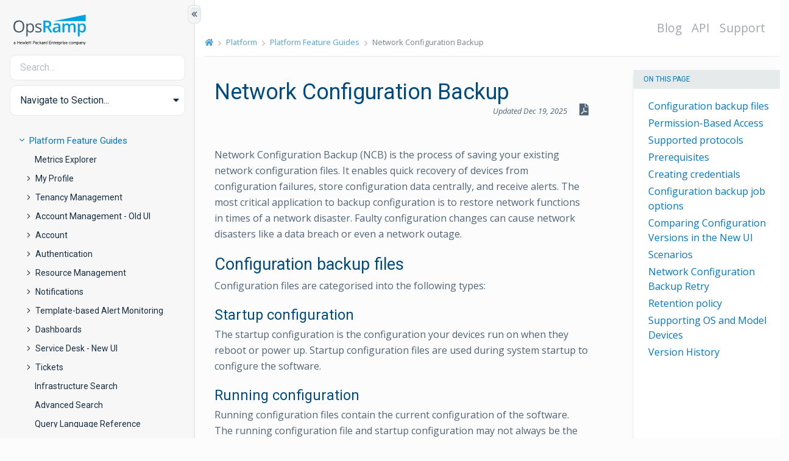

--- FILE ---
content_type: text/html
request_url: https://jpdemopod2.docs.opsramp.com/platform-features/feature-guides/backing-up-network-configuration/
body_size: 25564
content:
<!doctype html><html lang=en><head><meta charset=utf-8><meta name=viewport content="width=device-width,initial-scale=1,shrink-to-fit=no"><title>Network Configuration Backup | OpsRamp Documentation</title><link rel=preconnect href=https://fonts.gstatic.com crossorigin><link rel=preconnect href=https://ka-p.fontawesome.com crossorigin><link rel=preconnect href=https://s.swiftypecdn.com crossorigin><link href=/css/base/base.min.ef29f5080e003a9b11ded8e599d2508596497c5c0480c6bdc7a2ae52986c39b0.css rel=stylesheet integrity><link href=/css/content/layout.min.113e87cd2aa637ac373c2f06242392762e11064532a95fb39a5f7807aab5fac2.css rel=stylesheet integrity><link href="https://fonts.googleapis.com/css2?family=Roboto+Mono:wght@300;500&family=Open+Sans:ital,wght@0,400;0,600;1,400&family=Roboto&display=swap" rel=stylesheet><script async src="https://www.googletagmanager.com/gtag/js?id=UA-107226204-4"></script><script>window.dataLayer=window.dataLayer||[];function gtag(){dataLayer.push(arguments);}
gtag('js',new Date());gtag('config','UA-107226204-4');</script><meta name=description class=swiftype data-type=string content><link rel=apple-touch-icon sizes=180x180 href=/apple-touch-icon.png><link rel=icon type=image/png sizes=32x32 href=/favicon-32x32.png><link rel=icon type=image/png sizes=16x16 href=/favicon-16x16.png><link rel=manifest href=/site.webmanifest><link rel=mask-icon href=/safari-pinned-tab.svg color=#5bbad5><meta name=msapplication-TileColor content="#da532c"><meta name=theme-color content="#ffffff"><meta property="og:title" content="Network Configuration Backup"><meta property="og:description" content="Network Configuration Backup (NCB) is the process of saving your existing network configuration files. It enables quick recovery of devices from configuration failures, store configuration data centrally, and receive alerts. The most critical application to backup configuration is to restore network functions in times of a network disaster. Faulty configuration changes can cause network disasters like a data breach or even a network outage.
Configuration backup files Configuration files are categorised into the following types:"><meta property="og:type" content="article"><meta property="og:url" content="http://docs.opsramp.com/platform-features/feature-guides/backing-up-network-configuration/"><meta property="article:modified_time" content="2025-12-19T17:47:43+05:30"><meta name=twitter:card content="summary"><meta name=twitter:title content="Network Configuration Backup"><meta name=twitter:description content="Network Configuration Backup (NCB) is the process of saving your existing network configuration files. It enables quick recovery of devices from configuration failures, store configuration data centrally, and receive alerts. The most critical application to backup configuration is to restore network functions in times of a network disaster. Faulty configuration changes can cause network disasters like a data breach or even a network outage.
Configuration backup files Configuration files are categorised into the following types:"></head><body class="documentation hord-page sidebar-active"><div class=page-loader><i class=loading></i></div><a class="sr-only sr-only-focusable" href=#content>Skip to main content</a><div id=sidebar-border aria-hidden=true></div><button id=toggle-sidebar type=button class="btn btn-collapse btn-sidebar d-none d-md-block" aria-hidden=true title="Show/Hide Table of Contents" aria-label="Show/Hide Table of Contents">
<i class="fas fa-chevron-double-left"></i></button><div class="body-wrapper d-md-flex align-items-stretch"><nav id=sidebar><link href=/css/content/sidebar.min.b1dd55dd779233fe73a9d3fd6b590c550a3740211d3f9396eae716d6064d8faa.css rel=stylesheet integrity><div class=sidebar-wrapper><header class=logo-wrap><div class=logo-wrap__logo><a href=https://docs.opsramp.com/ title="OpsRamp: AIOps Powered IT Operation Management | ITOM Management & Hybrid Infrastructure | OpsRamp"><svg width="131" height="50" xmlns="http://www.w3.org/2000/svg" viewBox="0 0 221.9 93.36" style="enable-background:new 0 0 221.9 93.36;" xml:space="preserve"><defs><style>.cls-1 {fill: #00a3e0;}.cls-2 {fill: #425563;}</style></defs><g><path class="cls-2" d="m33.2,36.4c0,5.8-1.5,10.3-4.4,13.6s-7,5-12.2,5-9.4-1.6-12.3-4.9c-2.9-3.2-4.3-7.8-4.3-13.8s1.4-10.4,4.3-13.7c2.9-3.2,7-4.8,12.3-4.8s9.2,1.6,12.1,4.9c3.1,3.4,4.5,7.9,4.5,13.7Zm-28.7,0c0,4.9,1,8.6,3.1,11.1s5.1,3.8,9.1,3.8,7-1.3,9.1-3.8c2-2.5,3.1-6.2,3.1-11.1s-1-8.5-3-11-5-3.8-9-3.8-7,1.3-9.1,3.8c-2.3,2.5-3.3,6.2-3.3,11Z"/><path class="cls-2" d="m51.9,55c-1.8,0-3.4-.3-4.8-1-1.5-.6-2.7-1.6-3.7-3h-.3c.2,1.6.3,3.1.3,4.5v11.1h-4.1V27.4h3.3l.6,3.7h.2c1.1-1.5,2.3-2.5,3.7-3.2s3-1,4.8-1c3.6,0,6.4,1.2,8.3,3.7,1.9,2.5,2.9,5.9,2.9,10.3s-1,7.9-3,10.3c-2,2.5-4.7,3.8-8.2,3.8Zm-.6-24.6c-2.8,0-4.8.8-6,2.3-1.2,1.5-1.9,4-1.9,7.3v.9c0,3.8.6,6.5,1.9,8.2,1.3,1.6,3.3,2.5,6.1,2.5,2.3,0,4.2-.9,5.5-2.8s2-4.5,2-7.8-.7-6-2-7.8c-1.4-1.9-3.2-2.8-5.6-2.8Z"/><path class="cls-2" d="m86.3,47.1c0,2.5-.9,4.5-2.8,5.8-1.9,1.4-4.5,2-7.9,2-3.6,0-6.4-.6-8.4-1.7v-3.8c1.3.7,2.7,1.2,4.2,1.6s2.9.6,4.3.6c2.1,0,3.8-.3,4.9-1,1.2-.7,1.7-1.7,1.7-3.1,0-1.1-.5-2-1.4-2.7s-2.7-1.6-5.3-2.7c-2.5-.9-4.3-1.8-5.4-2.5s-1.9-1.5-2.4-2.4-.8-1.9-.8-3.2c0-2.2.9-3.9,2.7-5.2,1.8-1.3,4.3-1.9,7.4-1.9,2.9,0,5.8.6,8.5,1.8l-1.5,3.3c-2.7-1.1-5.2-1.7-7.4-1.7-1.9,0-3.4.3-4.4.9s-1.5,1.4-1.5,2.5c0,.7.2,1.3.6,1.9s1,1,1.8,1.5,2.4,1.1,4.7,2c3.2,1.2,5.4,2.3,6.5,3.5,1.4,1.2,1.9,2.7,1.9,4.5Z"/><path class="cls-1" d="m97.9,40.1v14.4h-5.9V18.4h10.2c4.7,0,8.1.9,10.3,2.6,2.2,1.7,3.4,4.4,3.4,7.9,0,4.5-2.3,7.7-7,9.6l10.2,16h-6.7l-8.6-14.4h-5.9Zm0-4.9h4.1c2.7,0,4.7-.5,6-1.5s1.9-2.5,1.9-4.5-.7-3.5-2-4.4-3.3-1.3-6-1.3h-3.9v11.7h-.1Z"/><path class="cls-1" d="m139.4,54.5l-1.2-3.8h-.2c-1.3,1.7-2.6,2.8-4,3.4s-3,.9-5.1.9c-2.7,0-4.8-.7-6.3-2.2-1.5-1.4-2.3-3.5-2.3-6.1,0-2.8,1-4.9,3.1-6.4s5.3-2.2,9.5-2.3l4.7-.1v-1.6c0-1.7-.4-3-1.2-3.9s-2.1-1.3-3.8-1.3c-1.4,0-2.7.2-4,.6s-2.5.9-3.7,1.5l-1.9-4.1c1.5-.8,3.1-1.4,4.9-1.8s3.4-.6,5-.6c3.5,0,6.1.8,7.9,2.3s2.7,3.9,2.7,7.1v18.4h-4.1Zm-8.6-4c2.1,0,3.8-.6,5.1-1.8s1.9-2.8,1.9-4.9v-2.4l-3.5.1c-2.7.1-4.7.6-6,1.4-1.2.8-1.9,2.1-1.9,3.7,0,1.2.4,2.2,1.1,2.8s1.8,1.1,3.3,1.1Z"/><path class="cls-1" d="m173.3,54.5h-5.8v-16.8c0-2.1-.4-3.6-1.2-4.7-.8-1-2-1.5-3.7-1.5-2.2,0-3.9.7-4.9,2.2s-1.6,3.9-1.6,7.3v13.6h-5.8v-27.3h4.5l.8,3.6h.3c.8-1.3,1.9-2.3,3.3-3s3-1.1,4.7-1.1c4.2,0,7,1.4,8.3,4.3h.4c.8-1.3,1.9-2.4,3.4-3.2,1.5-.8,3.1-1.1,5-1.1,3.3,0,5.6.8,7.1,2.5,1.5,1.6,2.2,4.2,2.2,7.5v17.8h-5.8v-16.8c0-2.1-.4-3.6-1.2-4.7-.8-1-2-1.5-3.7-1.5-2.3,0-3.9.7-4.9,2.1s-1.6,3.6-1.6,6.5v14.3h.2Z"/><path class="cls-1" d="m211,55c-3.5,0-6.1-1.2-8-3.7h-.3c.2,2.3.3,3.7.3,4.2v11.2h-5.8V27.3h4.7c.1.5.4,1.7.8,3.7h.3c1.8-2.8,4.5-4.1,8.1-4.1,3.4,0,6.1,1.2,8,3.7,1.9,2.5,2.8,5.9,2.8,10.4s-1,7.9-2.9,10.4-4.5,3.6-8,3.6Zm-1.4-23.6c-2.3,0-4,.7-5,2-1.1,1.3-1.6,3.5-1.6,6.5v.9c0,3.3.5,5.7,1.6,7.2s2.8,2.2,5.2,2.2c2,0,3.6-.8,4.6-2.5,1.1-1.6,1.6-4,1.6-7s-.5-5.4-1.6-6.9c-1.1-1.6-2.7-2.4-4.8-2.4Z"/><polygon class="cls-1" points="123 19.9 221.3 19.9 221.3 0 123 19.9"/><path d="m4.94,86c0-.83-.62-1.35-1.61-1.35-.74,0-1.35.23-1.91.59v-1.08c.46-.32,1.26-.56,2.09-.56,1.59,0,2.53.88,2.53,2.31v4.57h-1.11v-.5c-.26.27-.96.62-1.74.62-1.38,0-2.5-.82-2.5-2.15,0-1.26,1.12-2.11,2.56-2.11.7,0,1.4.29,1.68.55v-.88Zm0,2.11c-.18-.5-.85-.83-1.56-.83-.82,0-1.61.36-1.61,1.17s.79,1.2,1.61,1.2c.71,0,1.38-.33,1.56-.83v-.7Z"/><path d="m19.09,81.16v9.31h-1.2v-4.25h-5.26v4.25h-1.2v-9.31h1.2v3.99h5.26v-3.99h1.2Z"/><path d="m21.55,87.3c.05,1.56,1.03,2.31,2.26,2.31.76,0,1.3-.18,1.91-.64v1.05c-.55.42-1.24.59-2.05.59-1.94,0-3.25-1.32-3.25-3.44s1.21-3.56,3-3.56,2.76,1.32,2.76,3.29v.41h-4.64Zm.06-.89h3.47c-.05-.99-.55-1.84-1.64-1.84-.9,0-1.62.59-1.84,1.84Z"/><path d="m33.39,88.88l1.49-5.14h1.11l-1.99,6.73h-1.11l-1.4-5.11-1.41,5.11h-1.11l-1.99-6.73h1.14l1.49,5.14,1.38-5.14h1.02l1.38,5.14Z"/><path d="m38.41,90.47h-1.14v-9.86h1.14v9.86Z"/><path d="m40.77,87.3c.05,1.56,1.03,2.31,2.26,2.31.76,0,1.3-.18,1.91-.64v1.05c-.55.42-1.24.59-2.05.59-1.94,0-3.25-1.32-3.25-3.44s1.21-3.56,3-3.56,2.76,1.32,2.76,3.29v.41h-4.64Zm.06-.89h3.47c-.05-.99-.55-1.84-1.64-1.84-.9,0-1.62.59-1.84,1.84Z"/><path d="m48.77,90.47h-1.14v-5.76h-1.41v-.97h1.41v-1.77h1.14v1.77h1.56v.97h-1.56v5.76Z"/><path d="m53.59,90.47h-1.14v-5.76h-1.41v-.97h1.41v-1.77h1.14v1.77h1.56v.97h-1.56v5.76Z"/><path d="m61.17,86.74v3.73h-1.2v-9.31h3.44c1.88,0,3.11.96,3.11,2.79s-1.23,2.79-3.11,2.79h-2.24Zm2.23-4.54h-2.23v3.47h2.23c1.26,0,1.94-.68,1.94-1.73s-.68-1.75-1.94-1.75Z"/><path d="m71.2,86c0-.83-.62-1.35-1.61-1.35-.74,0-1.35.23-1.91.59v-1.08c.46-.32,1.26-.56,2.09-.56,1.59,0,2.53.88,2.53,2.31v4.57h-1.11v-.5c-.26.27-.96.62-1.74.62-1.38,0-2.5-.82-2.5-2.15,0-1.26,1.12-2.11,2.56-2.11.7,0,1.4.29,1.68.55v-.88Zm0,2.11c-.18-.5-.85-.83-1.56-.83-.82,0-1.61.36-1.61,1.17s.79,1.2,1.61,1.2c.71,0,1.38-.33,1.56-.83v-.7Z"/><path d="m76.7,83.6c.65,0,1.33.15,1.8.56v1.15c-.49-.49-1.08-.7-1.73-.7-1.2,0-2.17.94-2.17,2.49s.97,2.49,2.17,2.49c.65,0,1.24-.21,1.73-.7v1.15c-.47.41-1.15.56-1.8.56-1.82,0-3.25-1.35-3.25-3.5s1.43-3.5,3.25-3.5Z"/><path d="m85.74,90.47h-1.41l-3.11-3.34v3.34h-1.14v-9.86h1.14v5.96l2.99-2.84h1.47l-3.31,3.08,3.37,3.66Z"/><path d="m90.53,86c0-.83-.62-1.35-1.61-1.35-.74,0-1.35.23-1.91.59v-1.08c.46-.32,1.26-.56,2.09-.56,1.59,0,2.53.88,2.53,2.31v4.57h-1.11v-.5c-.26.27-.96.62-1.74.62-1.38,0-2.5-.82-2.5-2.15,0-1.26,1.12-2.11,2.56-2.11.7,0,1.4.29,1.68.55v-.88Zm0,2.11c-.18-.5-.85-.83-1.56-.83-.82,0-1.61.36-1.61,1.17s.79,1.2,1.61,1.2c.71,0,1.38-.33,1.56-.83v-.7Z"/><path d="m96.73,84.87c-.18-.12-.47-.18-.76-.18-.71,0-1.33.47-1.56,1.26v4.52h-1.14v-6.73h1.14v.88c.29-.58.93-1.02,1.67-1.02.29,0,.53.05.65.11v1.17Z"/><path d="m102.39,89.68c-.33.49-1.06.93-1.9.93-1.97,0-3.03-1.59-3.03-3.5s1.06-3.5,3.03-3.5c.83,0,1.56.44,1.9.93v-3.91h1.15v9.86h-1.15v-.79Zm0-3.94c-.35-.7-1.02-1.11-1.73-1.11-1.29,0-2.05,1.05-2.05,2.47s.76,2.47,2.05,2.47c.71,0,1.38-.41,1.73-1.11v-2.73Z"/><path d="m114.93,81.16v1.06h-4.75v2.94h4.31v1.06h-4.31v3.17h4.75v1.08h-5.93v-9.31h5.93Z"/><path d="m116.42,83.74h1.14v.85c.39-.53,1.12-.99,1.99-.99,1.53,0,2.37.99,2.37,2.46v4.41h-1.15v-4.23c0-.94-.47-1.59-1.49-1.59-.79,0-1.47.53-1.71,1.26v4.57h-1.14v-6.73Z"/><path d="m125.41,90.47h-1.14v-5.76h-1.41v-.97h1.41v-1.77h1.14v1.77h1.56v.97h-1.56v5.76Z"/><path d="m128.56,87.3c.05,1.56,1.03,2.31,2.26,2.31.76,0,1.3-.18,1.91-.64v1.05c-.55.42-1.24.59-2.05.59-1.94,0-3.25-1.32-3.25-3.44s1.21-3.56,3-3.56,2.76,1.32,2.76,3.29v.41h-4.64Zm.06-.89h3.47c-.05-.99-.55-1.84-1.64-1.84-.89,0-1.62.59-1.83,1.84Z"/><path d="m137.91,84.87c-.18-.12-.47-.18-.76-.18-.71,0-1.33.47-1.56,1.26v4.52h-1.14v-6.73h1.14v.88c.29-.58.93-1.02,1.67-1.02.29,0,.53.05.65.11v1.17Z"/><path d="m140.15,93.05h-1.14v-9.31h1.14v.79c.35-.49,1.06-.93,1.9-.93,1.99,0,3.03,1.64,3.03,3.5s-1.05,3.5-3.03,3.5c-.83,0-1.55-.44-1.9-.93v3.37Zm0-4.58c.35.7,1.02,1.11,1.73,1.11,1.29,0,2.05-1.05,2.05-2.47s-.76-2.47-2.05-2.47c-.71,0-1.38.41-1.73,1.11v2.73Z"/><path d="m149.78,84.87c-.18-.12-.47-.18-.76-.18-.71,0-1.33.47-1.56,1.26v4.52h-1.14v-6.73h1.14v.88c.29-.58.93-1.02,1.67-1.02.29,0,.53.05.65.11v1.17Z"/><path d="m151.75,82.43c-.39,0-.73-.33-.73-.73s.33-.73.73-.73.74.32.74.73-.33.73-.74.73Zm.58,8.04h-1.14v-6.73h1.14v6.73Z"/><path d="m153.96,88.73c.62.58,1.4.91,2.21.91.74,0,1.4-.27,1.4-.94,0-.5-.38-.77-.97-.97l-.92-.32c-1.02-.33-1.7-.82-1.7-1.91,0-1.18,1.05-1.9,2.38-1.9.76,0,1.46.21,2,.59v1.18c-.56-.47-1.18-.8-2-.8-.7,0-1.27.3-1.27.88,0,.55.36.73,1,.96l1.03.35c1.02.35,1.58.94,1.58,1.9,0,1.24-1.11,1.96-2.52,1.96-.88,0-1.71-.27-2.21-.67v-1.21Z"/><path d="m160.96,87.3c.04,1.56,1.03,2.31,2.26,2.31.76,0,1.3-.18,1.91-.64v1.05c-.55.42-1.24.59-2.05.59-1.94,0-3.25-1.32-3.25-3.44s1.21-3.56,3-3.56,2.76,1.32,2.76,3.29v.41h-4.64Zm.06-.89h3.47c-.05-.99-.55-1.84-1.64-1.84-.89,0-1.62.59-1.83,1.84Z"/><path d="m173.25,83.6c.65,0,1.33.15,1.8.56v1.15c-.48-.49-1.08-.7-1.73-.7-1.2,0-2.17.94-2.17,2.49s.97,2.49,2.17,2.49c.65,0,1.24-.21,1.73-.7v1.15c-.47.41-1.15.56-1.8.56-1.82,0-3.25-1.35-3.25-3.5s1.43-3.5,3.25-3.5Z"/><path d="m179.24,90.61c-1.85,0-3.09-1.44-3.09-3.5s1.24-3.5,3.09-3.5,3.09,1.44,3.09,3.5-1.26,3.5-3.09,3.5Zm0-6.01c-1.21,0-1.94,1.03-1.94,2.5s.73,2.5,1.94,2.5,1.94-1.03,1.94-2.5-.73-2.5-1.94-2.5Z"/><path d="m190.41,83.6c1.36,0,2.12.96,2.12,2.41v4.46h-1.15v-4.28c0-.94-.41-1.56-1.27-1.56-.68,0-1.27.47-1.49,1.2v4.64h-1.14v-4.28c0-.94-.41-1.56-1.27-1.56-.68,0-1.27.47-1.49,1.2v4.64h-1.14v-6.73h1.14v.79c.33-.53.99-.93,1.82-.93s1.5.44,1.82,1.08c.42-.61,1.11-1.08,2.05-1.08Z"/><path d="m195.29,93.05h-1.14v-9.31h1.14v.79c.35-.49,1.06-.93,1.9-.93,1.99,0,3.03,1.64,3.03,3.5s-1.05,3.5-3.03,3.5c-.83,0-1.55-.44-1.9-.93v3.37Zm0-4.58c.35.7,1.02,1.11,1.73,1.11,1.29,0,2.05-1.05,2.05-2.47s-.76-2.47-2.05-2.47c-.71,0-1.38.41-1.73,1.11v2.73Z"/><path d="m205.51,86c0-.83-.62-1.35-1.61-1.35-.74,0-1.35.23-1.91.59v-1.08c.45-.32,1.26-.56,2.09-.56,1.59,0,2.53.88,2.53,2.31v4.57h-1.11v-.5c-.26.27-.96.62-1.74.62-1.38,0-2.5-.82-2.5-2.15,0-1.26,1.12-2.11,2.56-2.11.7,0,1.4.29,1.68.55v-.88Zm0,2.11c-.18-.5-.85-.83-1.56-.83-.82,0-1.61.36-1.61,1.17s.79,1.2,1.61,1.2c.71,0,1.38-.33,1.56-.83v-.7Z"/><path d="m208.25,83.74h1.14v.85c.39-.53,1.12-.99,1.99-.99,1.53,0,2.37.99,2.37,2.46v4.41h-1.15v-4.23c0-.94-.47-1.59-1.49-1.59-.79,0-1.47.53-1.71,1.26v4.57h-1.14v-6.73Z"/><path d="m216.46,93.05l1.02-2.53-2.62-6.78h1.23l1.99,5.31,1.96-5.31h1.18l-3.62,9.31h-1.12Z"/></g></svg></a></div></header><div class=search-input-wrapper><input type=search class="form-control search-input" placeholder=Search... autocomplete=off></div><ul class=navbar-nav><li class="nav-item dropdown"><a class="nav-link dropdown-toggle" href=# id=navbarDropdown role=button data-toggle=dropdown aria-haspopup=true aria-expanded=false>Navigate to Section...</a><div class=dropdown-menu aria-labelledby=navbarDropdown><a class=dropdown-item href=/guides/><span>Introduction</span></a>
<a class=dropdown-item href=/platform-features/><span class=active>Platform</span></a>
<a class=dropdown-item href=/solutions/><span>Solutions</span></a>
<a class=dropdown-item href=/integrations/><span>Integrations</span></a>
<a class=dropdown-item href=/support/><span>Reference</span></a></div></li></ul><div class="text-center w-100"><button class="btn btn-sidebar collapsed mt-4 d-md-none" type=button data-toggle=collapse data-target=#hord-section-nav aria-controls=hord-docs-nav aria-expanded=false aria-label="Toggle Table of Contents" title="Toggle Table of Contents">
<i class="far fa-caret-circle-up fa-lg"></i></button></div><div id=hord-section-nav class="navigation-sidebar collapse mt-3 pt-1"><ul class=navigation-sidebar__section><li class="navigation-sidebar__section-title show my-1"><div class=link-group><a href=#platform-featuresfeature-guides data-toggle=collapse aria-expanded=true class=toggle><i class="fa fa-angle-right"></i><i class="fa fa-angle-down"></i></a><a href=/platform-features/feature-guides/ class="align-left pl-0 pr-2 active navigation-sidebar-link navigation-sidebar-link__section">Platform Feature Guides</a></div><ul><li class="collapse show" id=platform-featuresfeature-guides><div class=link-group style=margin-left:13px><a class=navigation-sidebar-link id=m-platform-featuresfeature-guidesmetrics-explorer href=/platform-features/feature-guides/metrics-explorer/>Metrics Explorer</a></div></li><li class="collapse show" id=platform-featuresfeature-guides><div class=link-group><a href=#platform-featuresfeature-guidesmy-profile data-toggle=collapse aria-expanded=false class=toggle><i class="fa fa-angle-right"></i><i class="fa fa-angle-down"></i></a><a href=/platform-features/feature-guides/my-profile/ class="align-left pl-0 pr-2 collapsed navigation-sidebar-link navigation-sidebar-link__section">My Profile</a></div><ul><li class=collapse id=platform-featuresfeature-guidesmy-profile><div class=link-group><a class=navigation-sidebar-link id=m-platform-featuresfeature-guidesmy-profileprofile-settings href=/platform-features/feature-guides/my-profile/profile-settings/>Profile Settings</a></div></li><li class=collapse id=platform-featuresfeature-guidesmy-profile><div class=link-group><a class=navigation-sidebar-link id=m-platform-featuresfeature-guidesmy-profiletwo-factor-authentication href=/platform-features/feature-guides/my-profile/two-factor-authentication/>2FA</a></div></li><li class=collapse id=platform-featuresfeature-guidesmy-profile><div class=link-group><a class=navigation-sidebar-link id=m-platform-featuresfeature-guidesmy-profilelogin-activity href=/platform-features/feature-guides/my-profile/login-activity/>Login Activity</a></div></li></li></ul></li><li class="collapse show" id=platform-featuresfeature-guides><div class=link-group><a href=#platform-featuresfeature-guidestenancy-management data-toggle=collapse aria-expanded=false class=toggle><i class="fa fa-angle-right"></i><i class="fa fa-angle-down"></i></a><a href=/platform-features/feature-guides/tenancy-management/ class="align-left pl-0 pr-2 collapsed navigation-sidebar-link navigation-sidebar-link__section">Tenancy Management</a></div><ul><li class=collapse id=platform-featuresfeature-guidestenancy-management><div class=link-group><a href=#platform-featuresfeature-guidestenancy-managementpartners data-toggle=collapse aria-expanded=false class=toggle><i class="fa fa-angle-right"></i><i class="fa fa-angle-down"></i></a><a href=/platform-features/feature-guides/tenancy-management/partners/ class="align-left pl-0 pr-2 collapsed navigation-sidebar-link navigation-sidebar-link__section">Partners</a></div><ul><li class=collapse id=platform-featuresfeature-guidestenancy-managementpartners><div class=link-group><a class=navigation-sidebar-link id=m-platform-featuresfeature-guidestenancy-managementpartnerspartners href=/platform-features/feature-guides/tenancy-management/partners/partners/>Create a Partner</a></div></li><li class=collapse id=platform-featuresfeature-guidestenancy-managementpartners><div class=link-group><a class=navigation-sidebar-link id=m-platform-featuresfeature-guidestenancy-managementpartnersview-and-edit-partner-details href=/platform-features/feature-guides/tenancy-management/partners/view-and-edit-partner-details/>View and edit partner details</a></div></li><li class=collapse id=platform-featuresfeature-guidestenancy-managementpartners><div class=link-group><a class=navigation-sidebar-link id=m-platform-featuresfeature-guidestenancy-managementpartnersterminate-a-partner href=/platform-features/feature-guides/tenancy-management/partners/terminate-a-partner/>Terminate a partner</a></div></li></li></ul></li><li class=collapse id=platform-featuresfeature-guidestenancy-management><div class=link-group><a href=#platform-featuresfeature-guidestenancy-managementclients data-toggle=collapse aria-expanded=false class=toggle><i class="fa fa-angle-right"></i><i class="fa fa-angle-down"></i></a><a href=/platform-features/feature-guides/tenancy-management/clients/ class="align-left pl-0 pr-2 collapsed navigation-sidebar-link navigation-sidebar-link__section">Clients</a></div><ul><li class=collapse id=platform-featuresfeature-guidestenancy-managementclients><div class=link-group><a class=navigation-sidebar-link id=m-platform-featuresfeature-guidestenancy-managementclientsclients href=/platform-features/feature-guides/tenancy-management/clients/clients/>Create a Client</a></div></li><li class=collapse id=platform-featuresfeature-guidestenancy-managementclients><div class=link-group><a class=navigation-sidebar-link id=m-platform-featuresfeature-guidestenancy-managementclientsview-and-edit-client-details href=/platform-features/feature-guides/tenancy-management/clients/view-and-edit-client-details/>View and edit client details</a></div></li><li class=collapse id=platform-featuresfeature-guidestenancy-managementclients><div class=link-group><a class=navigation-sidebar-link id=m-platform-featuresfeature-guidestenancy-managementclientsexport-client-details href=/platform-features/feature-guides/tenancy-management/clients/export-client-details/>Export client details</a></div></li><li class=collapse id=platform-featuresfeature-guidestenancy-managementclients><div class=link-group><a class=navigation-sidebar-link id=m-platform-featuresfeature-guidestenancy-managementclientsterminate-a-client href=/platform-features/feature-guides/tenancy-management/clients/terminate-a-client/>Terminate a client</a></div></li></li></ul></li></li></ul></li><li class="collapse show" id=platform-featuresfeature-guides><div class=link-group><a href=#platform-featuresfeature-guidesaccount-management data-toggle=collapse aria-expanded=false class=toggle><i class="fa fa-angle-right"></i><i class="fa fa-angle-down"></i></a><a href=/platform-features/feature-guides/account-management/ class="align-left pl-0 pr-2 collapsed navigation-sidebar-link navigation-sidebar-link__section">Account Management - Old UI</a></div><ul><li class=collapse id=platform-featuresfeature-guidesaccount-management><div class=link-group><a class=navigation-sidebar-link id=m-platform-featuresfeature-guidesaccount-managementproduct-packages-faqs href=/platform-features/feature-guides/account-management/product-packages-faqs/>Product Packages</a></div></li><li class=collapse id=platform-featuresfeature-guidesaccount-management><div class=link-group><a class=navigation-sidebar-link id=m-platform-featuresfeature-guidesaccount-managementmanaging-your-account href=/platform-features/feature-guides/account-management/managing-your-account/>Accounts</a></div></li><li class=collapse id=platform-featuresfeature-guidesaccount-management><div class=link-group><a class=navigation-sidebar-link id=m-platform-featuresfeature-guidesaccount-managementmanaging-profiles href=/platform-features/feature-guides/account-management/managing-profiles/>My Profile</a></div></li><li class=collapse id=platform-featuresfeature-guidesaccount-management><div class=link-group><a class=navigation-sidebar-link id=m-platform-featuresfeature-guidesaccount-managementmanaging-clients href=/platform-features/feature-guides/account-management/managing-clients/>Clients</a></div></li><li class=collapse id=platform-featuresfeature-guidesaccount-management><div class=link-group><a class=navigation-sidebar-link id=m-platform-featuresfeature-guidesaccount-managementmanaging-users href=/platform-features/feature-guides/account-management/managing-users/>Users</a></div></li><li class=collapse id=platform-featuresfeature-guidesaccount-management><div class=link-group><a class=navigation-sidebar-link id=m-platform-featuresfeature-guidesaccount-managementmanaging-user-groups href=/platform-features/feature-guides/account-management/managing-user-groups/>User Groups</a></div></li><li class=collapse id=platform-featuresfeature-guidesaccount-management><div class=link-group><a class=navigation-sidebar-link id=m-platform-featuresfeature-guidesaccount-managementmanaging-roles href=/platform-features/feature-guides/account-management/managing-roles/>Roles</a></div></li><li class=collapse id=platform-featuresfeature-guidesaccount-management><div class=link-group><a class=navigation-sidebar-link id=m-platform-featuresfeature-guidesaccount-managementmanaging-permission-sets href=/platform-features/feature-guides/account-management/managing-permission-sets/>Permission Sets</a></div></li><li class=collapse id=platform-featuresfeature-guidesaccount-management><div class=link-group><a class=navigation-sidebar-link id=m-platform-featuresfeature-guidesaccount-managementmanaging-rosters href=/platform-features/feature-guides/account-management/managing-rosters/>Rosters</a></div></li><li class=collapse id=platform-featuresfeature-guidesaccount-management><div class=link-group><a class=navigation-sidebar-link id=m-platform-featuresfeature-guidesaccount-managementmanaging-new-rosters-page href=/platform-features/feature-guides/account-management/managing-new-rosters-page/>New Rosters Page</a></div></li><li class=collapse id=platform-featuresfeature-guidesaccount-management><div class=link-group><a class=navigation-sidebar-link id=m-platform-featuresfeature-guidesaccount-managementcustom-branding href=/platform-features/feature-guides/account-management/custom-branding/>Custom Branding</a></div></li></li></ul></li><li class="collapse show" id=platform-featuresfeature-guides><div class=link-group><a href=#platform-featuresfeature-guidesaccount-management-1 data-toggle=collapse aria-expanded=false class=toggle><i class="fa fa-angle-right"></i><i class="fa fa-angle-down"></i></a><a href=/platform-features/feature-guides/account-management-1/ class="align-left pl-0 pr-2 collapsed navigation-sidebar-link navigation-sidebar-link__section">Account</a></div><ul><li class=collapse id=platform-featuresfeature-guidesaccount-management-1><div class=link-group><a class=navigation-sidebar-link id=m-platform-featuresfeature-guidesaccount-management-1collector-profiles href=/platform-features/feature-guides/account-management-1/collector-profiles/>Collector Profiles</a></div></li><li class=collapse id=platform-featuresfeature-guidesaccount-management-1><div class=link-group><a class=navigation-sidebar-link id=m-platform-featuresfeature-guidesaccount-management-1tenancy href=/platform-features/feature-guides/account-management-1/tenancy/>Tenancy</a></div></li><li class=collapse id=platform-featuresfeature-guidesaccount-management-1><div class=link-group><a href=#platform-featuresfeature-guidesaccount-management-1users-and-permissions data-toggle=collapse aria-expanded=false class=toggle><i class="fa fa-angle-right"></i><i class="fa fa-angle-down"></i></a><a href=/platform-features/feature-guides/account-management-1/users-and-permissions/ class="align-left pl-0 pr-2 collapsed navigation-sidebar-link navigation-sidebar-link__section">Users and Permissions</a></div><ul><li class=collapse id=platform-featuresfeature-guidesaccount-management-1users-and-permissions><div class=link-group><a class=navigation-sidebar-link id=m-platform-featuresfeature-guidesaccount-management-1users-and-permissionspermission-sets href=/platform-features/feature-guides/account-management-1/users-and-permissions/permission-sets/>Permission Sets</a></div></li><li class=collapse id=platform-featuresfeature-guidesaccount-management-1users-and-permissions><div class=link-group><a class=navigation-sidebar-link id=m-platform-featuresfeature-guidesaccount-management-1users-and-permissionsroles href=/platform-features/feature-guides/account-management-1/users-and-permissions/roles/>Roles</a></div></li><li class=collapse id=platform-featuresfeature-guidesaccount-management-1users-and-permissions><div class=link-group><a href=#platform-featuresfeature-guidesaccount-management-1users-and-permissionsusers data-toggle=collapse aria-expanded=false class=toggle><i class="fa fa-angle-right"></i><i class="fa fa-angle-down"></i></a><a href=/platform-features/feature-guides/account-management-1/users-and-permissions/users/ class="align-left pl-0 pr-2 collapsed navigation-sidebar-link navigation-sidebar-link__section">Users</a></div><ul><li class=collapse id=platform-featuresfeature-guidesaccount-management-1users-and-permissionsusers><div class=link-group><a class=navigation-sidebar-link id=m-platform-featuresfeature-guidesaccount-management-1users-and-permissionsusersuser-portal href=/platform-features/feature-guides/account-management-1/users-and-permissions/users/user-portal/>User - Portal</a></div></li><li class=collapse id=platform-featuresfeature-guidesaccount-management-1users-and-permissionsusers><div class=link-group><a class=navigation-sidebar-link id=m-platform-featuresfeature-guidesaccount-management-1users-and-permissionsusersuser-api href=/platform-features/feature-guides/account-management-1/users-and-permissions/users/user-api/>User - API</a></div></li></li></ul></li><li class=collapse id=platform-featuresfeature-guidesaccount-management-1users-and-permissions><div class=link-group><a class=navigation-sidebar-link id=m-platform-featuresfeature-guidesaccount-management-1users-and-permissionsuser-groups href=/platform-features/feature-guides/account-management-1/users-and-permissions/user-groups/>User Groups</a></div></li><li class=collapse id=platform-featuresfeature-guidesaccount-management-1users-and-permissions><div class=link-group><a class=navigation-sidebar-link id=m-platform-featuresfeature-guidesaccount-management-1users-and-permissionsrosters href=/platform-features/feature-guides/account-management-1/users-and-permissions/rosters/>Rosters</a></div></li></li></ul></li><li class=collapse id=platform-featuresfeature-guidesaccount-management-1><div class=link-group><a class=navigation-sidebar-link id=m-platform-featuresfeature-guidesaccount-management-1alert-definitions href=/platform-features/feature-guides/account-management-1/alert-definitions/>Alert Definitions</a></div></li><li class=collapse id=platform-featuresfeature-guidesaccount-management-1><div class=link-group><a class=navigation-sidebar-link id=m-platform-featuresfeature-guidesaccount-management-1credentials href=/platform-features/feature-guides/account-management-1/credentials/>Credentials</a></div></li><li class=collapse id=platform-featuresfeature-guidesaccount-management-1><div class=link-group><a class=navigation-sidebar-link id=m-platform-featuresfeature-guidesaccount-management-1custom-attributes-new href=/platform-features/feature-guides/account-management-1/custom-attributes-new/>Custom Attributes in Account Details</a></div></li><li class=collapse id=platform-featuresfeature-guidesaccount-management-1><div class=link-group><a class=navigation-sidebar-link id=m-platform-featuresfeature-guidesaccount-management-1scheduled-maintenance href=/platform-features/feature-guides/account-management-1/scheduled-maintenance/>Scheduled Maintenance</a></div></li><li class=collapse id=platform-featuresfeature-guidesaccount-management-1><div class=link-group><a class=navigation-sidebar-link id=m-platform-featuresfeature-guidesaccount-management-1partner-specific-addons href=/platform-features/feature-guides/account-management-1/partner-specific-addons/></a></div></li></li></ul></li><li class="collapse show" id=platform-featuresfeature-guides><div class=link-group><a href=#platform-featuresfeature-guidesauthentication data-toggle=collapse aria-expanded=false class=toggle><i class="fa fa-angle-right"></i><i class="fa fa-angle-down"></i></a><a href=/platform-features/feature-guides/authentication/ class="align-left pl-0 pr-2 collapsed navigation-sidebar-link navigation-sidebar-link__section">Authentication</a></div><ul><li class=collapse id=platform-featuresfeature-guidesauthentication><div class=link-group><a class=navigation-sidebar-link id=m-platform-featuresfeature-guidesauthenticationtwo-factor-authentication href=/platform-features/feature-guides/authentication/two-factor-authentication/>Two-Factor Authentication</a></div></li><li class=collapse id=platform-featuresfeature-guidesauthentication><div class=link-group><a class=navigation-sidebar-link id=m-platform-featuresfeature-guidesauthenticationsso href=/platform-features/feature-guides/authentication/sso/>Single Sign-On</a></div></li></li></ul></li><li class="collapse show" id=platform-featuresfeature-guides><div class=link-group><a href=#platform-featuresfeature-guidesresource-management data-toggle=collapse aria-expanded=false class=toggle><i class="fa fa-angle-right"></i><i class="fa fa-angle-down"></i></a><a href=/platform-features/feature-guides/resource-management/ class="align-left pl-0 pr-2 collapsed navigation-sidebar-link navigation-sidebar-link__section">Resource Management</a></div><ul><li class=collapse id=platform-featuresfeature-guidesresource-management><div class=link-group><a class=navigation-sidebar-link id=m-platform-featuresfeature-guidesresource-managementcreate-device-management-policy href=/platform-features/feature-guides/resource-management/create-device-management-policy/>Create Device Management Policies</a></div></li><li class=collapse id=platform-featuresfeature-guidesresource-management><div class=link-group><a class=navigation-sidebar-link id=m-platform-featuresfeature-guidesresource-managementedit-device-management-policy href=/platform-features/feature-guides/resource-management/edit-device-management-policy/>Edit Device Management Policies</a></div></li><li class=collapse id=platform-featuresfeature-guidesresource-management><div class=link-group><a class=navigation-sidebar-link id=m-platform-featuresfeature-guidesresource-managementclone-device-management-policies-dmp-and-templates href=/platform-features/feature-guides/resource-management/clone-device-management-policies-dmp-and-templates/>Clone Device Management Policies and Templates</a></div></li><li class=collapse id=platform-featuresfeature-guidesresource-management><div class=link-group><a class=navigation-sidebar-link id=m-platform-featuresfeature-guidesresource-managementdelete-device-management-policy href=/platform-features/feature-guides/resource-management/delete-device-management-policy/>Delete Device Management Policies</a></div></li><li class=collapse id=platform-featuresfeature-guidesresource-management><div class=link-group><a class=navigation-sidebar-link id=m-platform-featuresfeature-guidesresource-managementview-device-management-policy href=/platform-features/feature-guides/resource-management/view-device-management-policy/>View Device Management Policies</a></div></li><li class=collapse id=platform-featuresfeature-guidesresource-management><div class=link-group><a class=navigation-sidebar-link id=m-platform-featuresfeature-guidesresource-managementextended-data-retention href=/platform-features/feature-guides/resource-management/extended-data-retention/>Decommission Resources</a></div></li><li class=collapse id=platform-featuresfeature-guidesresource-management><div class=link-group><a class=navigation-sidebar-link id=m-platform-featuresfeature-guidesresource-managementcustom-attributes href=/platform-features/feature-guides/resource-management/custom-attributes/>Custom Attributes</a></div></li><li class=collapse id=platform-featuresfeature-guidesresource-management><div class=link-group><a class=navigation-sidebar-link id=m-platform-featuresfeature-guidesresource-managementgroups href=/platform-features/feature-guides/resource-management/groups/>Resource Groups</a></div></li><li class=collapse id=platform-featuresfeature-guidesresource-management><div class=link-group><a class=navigation-sidebar-link id=m-platform-featuresfeature-guidesresource-managementsites href=/platform-features/feature-guides/resource-management/sites/>Sites</a></div></li><li class=collapse id=platform-featuresfeature-guidesresource-management><div class=link-group><a class=navigation-sidebar-link id=m-platform-featuresfeature-guidesresource-managementview-resources href=/platform-features/feature-guides/resource-management/view-resources/>View Resources</a></div></li><li class=collapse id=platform-featuresfeature-guidesresource-management><div class=link-group><a href=#platform-featuresfeature-guidesresource-managementnew-resources data-toggle=collapse aria-expanded=false class=toggle><i class="fa fa-angle-right"></i><i class="fa fa-angle-down"></i></a><a href=/platform-features/feature-guides/resource-management/new-resources/ class="align-left pl-0 pr-2 collapsed navigation-sidebar-link navigation-sidebar-link__section">New Resources screen (Beta)</a></div><ul><li class=collapse id=platform-featuresfeature-guidesresource-managementnew-resources><div class=link-group><a class=navigation-sidebar-link id=m-platform-featuresfeature-guidesresource-managementnew-resourcesresource-actions href=/platform-features/feature-guides/resource-management/new-resources/resource-actions/>Resource actions</a></div></li><li class=collapse id=platform-featuresfeature-guidesresource-managementnew-resources><div class=link-group><a class=navigation-sidebar-link id=m-platform-featuresfeature-guidesresource-managementnew-resourceslist-of-legacy-metrics-for-customization href=/platform-features/feature-guides/resource-management/new-resources/list-of-legacy-metrics-for-customization/>List of Legacy Metrics for Customization</a></div></li><li class=collapse id=platform-featuresfeature-guidesresource-managementnew-resources><div class=link-group><a class=navigation-sidebar-link id=m-platform-featuresfeature-guidesresource-managementnew-resourcesview-monitoring-configuration href=/platform-features/feature-guides/resource-management/new-resources/view-monitoring-configuration/>View Monitoring Configuration</a></div></li><li class=collapse id=platform-featuresfeature-guidesresource-managementnew-resources><div class=link-group><a class=navigation-sidebar-link id=m-platform-featuresfeature-guidesresource-managementnew-resourcescomparison-classic-enhanced href=/platform-features/feature-guides/resource-management/new-resources/comparison-classic-enhanced/>Classic vs. Enhanced Resource details screen</a></div></li></li></ul></li><li class=collapse id=platform-featuresfeature-guidesresource-management><div class=link-group><a class=navigation-sidebar-link id=m-platform-featuresfeature-guidesresource-managementactivity href=/platform-features/feature-guides/resource-management/activity/>Activity</a></div></li></li></ul></li><li class="collapse show" id=platform-featuresfeature-guides><div class=link-group><a href=#platform-featuresfeature-guidesnotifications data-toggle=collapse aria-expanded=false class=toggle><i class="fa fa-angle-right"></i><i class="fa fa-angle-down"></i></a><a href=/platform-features/feature-guides/notifications/ class="align-left pl-0 pr-2 collapsed navigation-sidebar-link navigation-sidebar-link__section">Notifications</a></div><ul><li class=collapse id=platform-featuresfeature-guidesnotifications><div class=link-group><a class=navigation-sidebar-link id=m-platform-featuresfeature-guidesnotificationscreate-alert-notification-template href=/platform-features/feature-guides/notifications/create-alert-notification-template/>Create an Alert Notification Template</a></div></li><li class=collapse id=platform-featuresfeature-guidesnotifications><div class=link-group><a class=navigation-sidebar-link id=m-platform-featuresfeature-guidesnotificationsknowledge-base-notification href=/platform-features/feature-guides/notifications/knowledge-base-notification/>Knowledge Base Notification</a></div></li><li class=collapse id=platform-featuresfeature-guidesnotifications><div class=link-group><a class=navigation-sidebar-link id=m-platform-featuresfeature-guidesnotificationscreate-notification-for-templates href=/platform-features/feature-guides/notifications/create-notification-for-templates/>Create a Notification Template - Old</a></div></li><li class=collapse id=platform-featuresfeature-guidesnotifications><div class=link-group><a class=navigation-sidebar-link id=m-platform-featuresfeature-guidesnotificationscreate-notification-for-templates-new href=/platform-features/feature-guides/notifications/create-notification-for-templates-new/>Notification Template for Process Definition - New</a></div></li></li></ul></li><li class="collapse show" id=platform-featuresfeature-guides><div class=link-group><a href=#platform-featuresfeature-guidesalerts-templates data-toggle=collapse aria-expanded=false class=toggle><i class="fa fa-angle-right"></i><i class="fa fa-angle-down"></i></a><a href=/platform-features/feature-guides/alerts-templates/ class="align-left pl-0 pr-2 collapsed navigation-sidebar-link navigation-sidebar-link__section">Template-based Alert Monitoring</a></div><ul><li class=collapse id=platform-featuresfeature-guidesalerts-templates><div class=link-group><a class=navigation-sidebar-link id=m-platform-featuresfeature-guidesalerts-templatesconfigure-alert-actions href=/platform-features/feature-guides/alerts-templates/configure-alert-actions/>Specify Alert Action</a></div></li><li class=collapse id=platform-featuresfeature-guidesalerts-templates><div class=link-group><a class=navigation-sidebar-link id=m-platform-featuresfeature-guidesalerts-templatescreate-alert-views href=/platform-features/feature-guides/alerts-templates/create-alert-views/>Create Alert Views</a></div></li><li class=collapse id=platform-featuresfeature-guidesalerts-templates><div class=link-group><a class=navigation-sidebar-link id=m-platform-featuresfeature-guidesalerts-templatescreate-alert-reports href=/platform-features/feature-guides/alerts-templates/create-alert-reports/>Create Alert Reports</a></div></li><li class=collapse id=platform-featuresfeature-guidesalerts-templates><div class=link-group><a class=navigation-sidebar-link id=m-platform-featuresfeature-guidesalerts-templatesfilter-alerts href=/platform-features/feature-guides/alerts-templates/filter-alerts/>Filter Alerts</a></div></li><li class=collapse id=platform-featuresfeature-guidesalerts-templates><div class=link-group><a class=navigation-sidebar-link id=m-platform-featuresfeature-guidesalerts-templatesmanaging-time-series-forecast href=/platform-features/feature-guides/alerts-templates/managing-time-series-forecast/>Time Series Forecasting</a></div></li><li class=collapse id=platform-featuresfeature-guidesalerts-templates><div class=link-group><a class=navigation-sidebar-link id=m-platform-featuresfeature-guidesalerts-templatesalert-search href=/platform-features/feature-guides/alerts-templates/alert-search/>Search for an Alert</a></div></li><li class=collapse id=platform-featuresfeature-guidesalerts-templates><div class=link-group><a href=#platform-featuresfeature-guidesalerts-templatesalert-training-file data-toggle=collapse aria-expanded=false class=toggle><i class="fa fa-angle-right"></i><i class="fa fa-angle-down"></i></a><a href=/platform-features/feature-guides/alerts-templates/alert-training-file/ class="align-left pl-0 pr-2 collapsed navigation-sidebar-link navigation-sidebar-link__section">Alert Management Training File</a></div><ul><li class=collapse id=platform-featuresfeature-guidesalerts-templatesalert-training-file><div class=link-group><a class=navigation-sidebar-link id=m-platform-featuresfeature-guidesalerts-templatesalert-training-filecreate-training-file href=/platform-features/feature-guides/alerts-templates/alert-training-file/create-training-file/>Create Training File</a></div></li><li class=collapse id=platform-featuresfeature-guidesalerts-templatesalert-training-file><div class=link-group><a class=navigation-sidebar-link id=m-platform-featuresfeature-guidesalerts-templatesalert-training-filedownload-training-file href=/platform-features/feature-guides/alerts-templates/alert-training-file/download-training-file/>Download a Sample Training File</a></div></li><li class=collapse id=platform-featuresfeature-guidesalerts-templatesalert-training-file><div class=link-group><a class=navigation-sidebar-link id=m-platform-featuresfeature-guidesalerts-templatesalert-training-filehandling-empty-cells href=/platform-features/feature-guides/alerts-templates/alert-training-file/handling-empty-cells/>Handle Empty Cells</a></div></li><li class=collapse id=platform-featuresfeature-guidesalerts-templatesalert-training-file><div class=link-group><a class=navigation-sidebar-link id=m-platform-featuresfeature-guidesalerts-templatesalert-training-filekey-considerations href=/platform-features/feature-guides/alerts-templates/alert-training-file/key-considerations/>Key Considerations</a></div></li><li class=collapse id=platform-featuresfeature-guidesalerts-templatesalert-training-file><div class=link-group><a class=navigation-sidebar-link id=m-platform-featuresfeature-guidesalerts-templatesalert-training-filetraining-file-input-columns href=/platform-features/feature-guides/alerts-templates/alert-training-file/training-file-input-columns/>Training File Input Columns</a></div></li><li class=collapse id=platform-featuresfeature-guidesalerts-templatesalert-training-file><div class=link-group><a class=navigation-sidebar-link id=m-platform-featuresfeature-guidesalerts-templatesalert-training-filetraining-file-output-columns href=/platform-features/feature-guides/alerts-templates/alert-training-file/training-file-output-columns/>Training File Output Columns</a></div></li></li></ul></li></li></ul></li><li class="collapse show" id=platform-featuresfeature-guides><div class=link-group><a href=#platform-featuresfeature-guidesdashboards data-toggle=collapse aria-expanded=false class=toggle><i class="fa fa-angle-right"></i><i class="fa fa-angle-down"></i></a><a href=/platform-features/feature-guides/dashboards/ class="align-left pl-0 pr-2 collapsed navigation-sidebar-link navigation-sidebar-link__section">Dashboards</a></div><ul><li class=collapse id=platform-featuresfeature-guidesdashboards><div class=link-group><a class=navigation-sidebar-link id=m-platform-featuresfeature-guidesdashboardsdashboard-permissions href=/platform-features/feature-guides/dashboards/dashboard-permissions/>Dashboard Permissions</a></div></li><li class=collapse id=platform-featuresfeature-guidesdashboards><div class=link-group><a href=#platform-featuresfeature-guidesdashboardsclassic data-toggle=collapse aria-expanded=false class=toggle><i class="fa fa-angle-right"></i><i class="fa fa-angle-down"></i></a><a href=/platform-features/feature-guides/dashboards/classic/ class="align-left pl-0 pr-2 collapsed navigation-sidebar-link navigation-sidebar-link__section">Classic Dashboard</a></div><ul><li class=collapse id=platform-featuresfeature-guidesdashboardsclassic><div class=link-group><a class=navigation-sidebar-link id=m-platform-featuresfeature-guidesdashboardsclassiccreate-dashboard href=/platform-features/feature-guides/dashboards/classic/create-dashboard/>Create</a></div></li><li class=collapse id=platform-featuresfeature-guidesdashboardsclassic><div class=link-group><a class=navigation-sidebar-link id=m-platform-featuresfeature-guidesdashboardsclassicview-dashboard href=/platform-features/feature-guides/dashboards/classic/view-dashboard/>View</a></div></li><li class=collapse id=platform-featuresfeature-guidesdashboardsclassic><div class=link-group><a class=navigation-sidebar-link id=m-platform-featuresfeature-guidesdashboardsclassicedit-dashboard href=/platform-features/feature-guides/dashboards/classic/edit-dashboard/>Edit</a></div></li><li class=collapse id=platform-featuresfeature-guidesdashboardsclassic><div class=link-group><a class=navigation-sidebar-link id=m-platform-featuresfeature-guidesdashboardsclassicdelete-dashboard href=/platform-features/feature-guides/dashboards/classic/delete-dashboard/>Delete</a></div></li><li class=collapse id=platform-featuresfeature-guidesdashboardsclassic><div class=link-group><a class=navigation-sidebar-link id=m-platform-featuresfeature-guidesdashboardsclassicclone-dashboard href=/platform-features/feature-guides/dashboards/classic/clone-dashboard/>Clone</a></div></li><li class=collapse id=platform-featuresfeature-guidesdashboardsclassic><div class=link-group><a class=navigation-sidebar-link id=m-platform-featuresfeature-guidesdashboardsclassicset-default-dashboard href=/platform-features/feature-guides/dashboards/classic/set-default-dashboard/>Set Default Dashboard</a></div></li><li class=collapse id=platform-featuresfeature-guidesdashboardsclassic><div class=link-group><a class=navigation-sidebar-link id=m-platform-featuresfeature-guidesdashboardsclassicshare-dashboard href=/platform-features/feature-guides/dashboards/classic/share-dashboard/>Share and Unshare</a></div></li><li class=collapse id=platform-featuresfeature-guidesdashboardsclassic><div class=link-group><a class=navigation-sidebar-link id=m-platform-featuresfeature-guidesdashboardsclassicshare-dashboard-link href=/platform-features/feature-guides/dashboards/classic/share-dashboard-link/>Share Dashboard Link</a></div></li><li class=collapse id=platform-featuresfeature-guidesdashboardsclassic><div class=link-group><a class=navigation-sidebar-link id=m-platform-featuresfeature-guidesdashboardsclassicdashboards-widgets-about href=/platform-features/feature-guides/dashboards/classic/dashboards-widgets-about/>Introduction to Widgets</a></div></li><li class=collapse id=platform-featuresfeature-guidesdashboardsclassic><div class=link-group><a class=navigation-sidebar-link id=m-platform-featuresfeature-guidesdashboardsclassicdashboards-widgets-creating href=/platform-features/feature-guides/dashboards/classic/dashboards-widgets-creating/>Create a Widget</a></div></li></li></ul></li><li class=collapse id=platform-featuresfeature-guidesdashboards><div class=link-group><a href=#platform-featuresfeature-guidesdashboardsdashboard20 data-toggle=collapse aria-expanded=false class=toggle><i class="fa fa-angle-right"></i><i class="fa fa-angle-down"></i></a><a href=/platform-features/feature-guides/dashboards/dashboard20/ class="align-left pl-0 pr-2 collapsed navigation-sidebar-link navigation-sidebar-link__section">Dashboard 2.0</a></div><ul><li class=collapse id=platform-featuresfeature-guidesdashboardsdashboard20><div class=link-group><a class=navigation-sidebar-link id=m-platform-featuresfeature-guidesdashboardsdashboard20operations href=/platform-features/feature-guides/dashboards/dashboard20/operations/>Configuring the Dashboard Operations</a></div></li><li class=collapse id=platform-featuresfeature-guidesdashboardsdashboard20><div class=link-group><a class=navigation-sidebar-link id=m-platform-featuresfeature-guidesdashboardsdashboard20variable-filters href=/platform-features/feature-guides/dashboards/dashboard20/variable-filters/>Configuring Variable Filters</a></div></li><li class=collapse id=platform-featuresfeature-guidesdashboardsdashboard20><div class=link-group><a class=navigation-sidebar-link id=m-platform-featuresfeature-guidesdashboardsdashboard20share-dashboard href=/platform-features/feature-guides/dashboards/dashboard20/share-dashboard/>Sharing Dashboards</a></div></li><li class=collapse id=platform-featuresfeature-guidesdashboardsdashboard20><div class=link-group><a class=navigation-sidebar-link id=m-platform-featuresfeature-guidesdashboardsdashboard20sharing-dashboard-use-cases href=/platform-features/feature-guides/dashboards/dashboard20/sharing-dashboard-use-cases/>Sharing Dashboard Use Cases</a></div></li><li class=collapse id=platform-featuresfeature-guidesdashboardsdashboard20><div class=link-group><a class=navigation-sidebar-link id=m-platform-featuresfeature-guidesdashboardsdashboard20promql href=/platform-features/feature-guides/dashboards/dashboard20/promql/>Using the PromQL Query Builder</a></div></li><li class=collapse id=platform-featuresfeature-guidesdashboardsdashboard20><div class=link-group><a class=navigation-sidebar-link id=m-platform-featuresfeature-guidesdashboardsdashboard20role-based-access-control-rbac-support-for-dashboard-20 href=/platform-features/feature-guides/dashboards/dashboard20/role-based-access-control-rbac-support-for-dashboard-20/>Using Role-based Access Control (RBAC)</a></div></li><li class=collapse id=platform-featuresfeature-guidesdashboardsdashboard20><div class=link-group><a href=#platform-featuresfeature-guidesdashboardsdashboard20introduction-to-tiles data-toggle=collapse aria-expanded=false class=toggle><i class="fa fa-angle-right"></i><i class="fa fa-angle-down"></i></a><a href=/platform-features/feature-guides/dashboards/dashboard20/introduction-to-tiles/ class="align-left pl-0 pr-2 collapsed navigation-sidebar-link navigation-sidebar-link__section">Types of Tiles</a></div><ul><li class=collapse id=platform-featuresfeature-guidesdashboardsdashboard20introduction-to-tiles><div class=link-group><a class=navigation-sidebar-link id=m-platform-featuresfeature-guidesdashboardsdashboard20introduction-to-tilesmetric-tile href=/platform-features/feature-guides/dashboards/dashboard20/introduction-to-tiles/metric-tile/>Metric Tile</a></div></li><li class=collapse id=platform-featuresfeature-guidesdashboardsdashboard20introduction-to-tiles><div class=link-group><a class=navigation-sidebar-link id=m-platform-featuresfeature-guidesdashboardsdashboard20introduction-to-tilesservice-tile href=/platform-features/feature-guides/dashboards/dashboard20/introduction-to-tiles/service-tile/>Service Tile</a></div></li><li class=collapse id=platform-featuresfeature-guidesdashboardsdashboard20introduction-to-tiles><div class=link-group><a class=navigation-sidebar-link id=m-platform-featuresfeature-guidesdashboardsdashboard20introduction-to-tilesalert-tile href=/platform-features/feature-guides/dashboards/dashboard20/introduction-to-tiles/alert-tile/>Alert Tile</a></div></li><li class=collapse id=platform-featuresfeature-guidesdashboardsdashboard20introduction-to-tiles><div class=link-group><a class=navigation-sidebar-link id=m-platform-featuresfeature-guidesdashboardsdashboard20introduction-to-tilesresource-tile href=/platform-features/feature-guides/dashboards/dashboard20/introduction-to-tiles/resource-tile/>Resource Tile</a></div></li><li class=collapse id=platform-featuresfeature-guidesdashboardsdashboard20introduction-to-tiles><div class=link-group><a class=navigation-sidebar-link id=m-platform-featuresfeature-guidesdashboardsdashboard20introduction-to-tilesticket-tile href=/platform-features/feature-guides/dashboards/dashboard20/introduction-to-tiles/ticket-tile/>Ticket Tile</a></div></li><li class=collapse id=platform-featuresfeature-guidesdashboardsdashboard20introduction-to-tiles><div class=link-group><a class=navigation-sidebar-link id=m-platform-featuresfeature-guidesdashboardsdashboard20introduction-to-tilestext-and-image href=/platform-features/feature-guides/dashboards/dashboard20/introduction-to-tiles/text-and-image/>Text & Image</a></div></li><li class=collapse id=platform-featuresfeature-guidesdashboardsdashboard20introduction-to-tiles><div class=link-group><a class=navigation-sidebar-link id=m-platform-featuresfeature-guidesdashboardsdashboard20introduction-to-tilesschedule-tile href=/platform-features/feature-guides/dashboards/dashboard20/introduction-to-tiles/schedule-tile/>Schedule Tile</a></div></li><li class=collapse id=platform-featuresfeature-guidesdashboardsdashboard20introduction-to-tiles><div class=link-group><a class=navigation-sidebar-link id=m-platform-featuresfeature-guidesdashboardsdashboard20introduction-to-tilesnetflows-tile href=/platform-features/feature-guides/dashboards/dashboard20/introduction-to-tiles/netflows-tile/>NetFlows Tile</a></div></li><li class=collapse id=platform-featuresfeature-guidesdashboardsdashboard20introduction-to-tiles><div class=link-group><a class=navigation-sidebar-link id=m-platform-featuresfeature-guidesdashboardsdashboard20introduction-to-tilesembed-tile href=/platform-features/feature-guides/dashboards/dashboard20/introduction-to-tiles/embed-tile/>Embed Tile</a></div></li><li class=collapse id=platform-featuresfeature-guidesdashboardsdashboard20introduction-to-tiles><div class=link-group><a class=navigation-sidebar-link id=m-platform-featuresfeature-guidesdashboardsdashboard20introduction-to-tileslogs-tile href=/platform-features/feature-guides/dashboards/dashboard20/introduction-to-tiles/logs-tile/>Logs Tile</a></div></li><li class=collapse id=platform-featuresfeature-guidesdashboardsdashboard20introduction-to-tiles><div class=link-group><a class=navigation-sidebar-link id=m-platform-featuresfeature-guidesdashboardsdashboard20introduction-to-tilescreate-dashboard-variables href=/platform-features/feature-guides/dashboards/dashboard20/introduction-to-tiles/create-dashboard-variables/>Create Dashboard Variables</a></div></li><li class=collapse id=platform-featuresfeature-guidesdashboardsdashboard20introduction-to-tiles><div class=link-group><a class=navigation-sidebar-link id=m-platform-featuresfeature-guidesdashboardsdashboard20introduction-to-tilesrisk-limitations-and-assumptions href=/platform-features/feature-guides/dashboards/dashboard20/introduction-to-tiles/risk-limitations-and-assumptions/>Limitations and Assumptions</a></div></li></li></ul></li><li class=collapse id=platform-featuresfeature-guidesdashboardsdashboard20><div class=link-group><a href=#platform-featuresfeature-guidesdashboardsdashboard20dashboard20charts data-toggle=collapse aria-expanded=false class=toggle><i class="fa fa-angle-right"></i><i class="fa fa-angle-down"></i></a><a href=/platform-features/feature-guides/dashboards/dashboard20/dashboard20charts/ class="align-left pl-0 pr-2 collapsed navigation-sidebar-link navigation-sidebar-link__section">Types of Charts</a></div><ul><li class=collapse id=platform-featuresfeature-guidesdashboardsdashboard20dashboard20charts><div class=link-group><a class=navigation-sidebar-link id=m-platform-featuresfeature-guidesdashboardsdashboard20dashboard20chartssingle-value href=/platform-features/feature-guides/dashboards/dashboard20/dashboard20charts/single-value/>Value</a></div></li><li class=collapse id=platform-featuresfeature-guidesdashboardsdashboard20dashboard20charts><div class=link-group><a class=navigation-sidebar-link id=m-platform-featuresfeature-guidesdashboardsdashboard20dashboard20chartsline-bar href=/platform-features/feature-guides/dashboards/dashboard20/dashboard20charts/line-bar/>Line/Bar</a></div></li><li class=collapse id=platform-featuresfeature-guidesdashboardsdashboard20dashboard20charts><div class=link-group><a class=navigation-sidebar-link id=m-platform-featuresfeature-guidesdashboardsdashboard20dashboard20chartspie href=/platform-features/feature-guides/dashboards/dashboard20/dashboard20charts/pie/>Pie</a></div></li><li class=collapse id=platform-featuresfeature-guidesdashboardsdashboard20dashboard20charts><div class=link-group><a class=navigation-sidebar-link id=m-platform-featuresfeature-guidesdashboardsdashboard20dashboard20chartsgeomap href=/platform-features/feature-guides/dashboards/dashboard20/dashboard20charts/geomap/>Geomap</a></div></li><li class=collapse id=platform-featuresfeature-guidesdashboardsdashboard20dashboard20charts><div class=link-group><a class=navigation-sidebar-link id=m-platform-featuresfeature-guidesdashboardsdashboard20dashboard20chartslist href=/platform-features/feature-guides/dashboards/dashboard20/dashboard20charts/list/>List</a></div></li><li class=collapse id=platform-featuresfeature-guidesdashboardsdashboard20dashboard20charts><div class=link-group><a class=navigation-sidebar-link id=m-platform-featuresfeature-guidesdashboardsdashboard20dashboard20chartshoneycomb href=/platform-features/feature-guides/dashboards/dashboard20/dashboard20charts/honeycomb/>Honeycomb</a></div></li><li class=collapse id=platform-featuresfeature-guidesdashboardsdashboard20dashboard20charts><div class=link-group><a class=navigation-sidebar-link id=m-platform-featuresfeature-guidesdashboardsdashboard20dashboard20chartsguage href=/platform-features/feature-guides/dashboards/dashboard20/dashboard20charts/guage/>Guage</a></div></li></li></ul></li></li></ul></li></li></ul></li><li class="collapse show" id=platform-featuresfeature-guides><div class=link-group><a href=#platform-featuresfeature-guidesservice-desk data-toggle=collapse aria-expanded=false class=toggle><i class="fa fa-angle-right"></i><i class="fa fa-angle-down"></i></a><a href=/platform-features/feature-guides/service-desk/ class="align-left pl-0 pr-2 collapsed navigation-sidebar-link navigation-sidebar-link__section">Service Desk - New UI</a></div><ul><li class=collapse id=platform-featuresfeature-guidesservice-desk><div class=link-group><a href=#platform-featuresfeature-guidesservice-desktickets data-toggle=collapse aria-expanded=false class=toggle><i class="fa fa-angle-right"></i><i class="fa fa-angle-down"></i></a><a href=/platform-features/feature-guides/service-desk/tickets/ class="align-left pl-0 pr-2 collapsed navigation-sidebar-link navigation-sidebar-link__section">Tickets</a></div><ul><li class=collapse id=platform-featuresfeature-guidesservice-desktickets><div class=link-group><a class=navigation-sidebar-link id=m-platform-featuresfeature-guidesservice-deskticketsincident href=/platform-features/feature-guides/service-desk/tickets/incident/>Incidents</a></div></li><li class=collapse id=platform-featuresfeature-guidesservice-desktickets><div class=link-group><a class=navigation-sidebar-link id=m-platform-featuresfeature-guidesservice-deskticketschange href=/platform-features/feature-guides/service-desk/tickets/change/>Change</a></div></li><li class=collapse id=platform-featuresfeature-guidesservice-desktickets><div class=link-group><a class=navigation-sidebar-link id=m-platform-featuresfeature-guidesservice-deskticketsservice-request href=/platform-features/feature-guides/service-desk/tickets/service-request/>Service Requests</a></div></li><li class=collapse id=platform-featuresfeature-guidesservice-desktickets><div class=link-group><a class=navigation-sidebar-link id=m-platform-featuresfeature-guidesservice-deskticketsproblem href=/platform-features/feature-guides/service-desk/tickets/problem/>Problem</a></div></li><li class=collapse id=platform-featuresfeature-guidesservice-desktickets><div class=link-group><a class=navigation-sidebar-link id=m-platform-featuresfeature-guidesservice-deskticketstask href=/platform-features/feature-guides/service-desk/tickets/task/>Tasks</a></div></li><li class=collapse id=platform-featuresfeature-guidesservice-desktickets><div class=link-group><a class=navigation-sidebar-link id=m-platform-featuresfeature-guidesservice-deskticketstime-bound-request href=/platform-features/feature-guides/service-desk/tickets/time-bound-request/>Time Bound Request</a></div></li></li></ul></li><li class=collapse id=platform-featuresfeature-guidesservice-desk><div class=link-group><a href=#platform-featuresfeature-guidesservice-deskconfigurations data-toggle=collapse aria-expanded=false class=toggle><i class="fa fa-angle-right"></i><i class="fa fa-angle-down"></i></a><a href=/platform-features/feature-guides/service-desk/configurations/ class="align-left pl-0 pr-2 collapsed navigation-sidebar-link navigation-sidebar-link__section">Configurations</a></div><ul><li class=collapse id=platform-featuresfeature-guidesservice-deskconfigurations><div class=link-group><a class=navigation-sidebar-link id=m-platform-featuresfeature-guidesservice-deskconfigurationssettings href=/platform-features/feature-guides/service-desk/configurations/settings/>Settings</a></div></li><li class=collapse id=platform-featuresfeature-guidesservice-deskconfigurations><div class=link-group><a class=navigation-sidebar-link id=m-platform-featuresfeature-guidesservice-deskconfigurationscustom-forms href=/platform-features/feature-guides/service-desk/configurations/custom-forms/>Custom Forms</a></div></li><li class=collapse id=platform-featuresfeature-guidesservice-deskconfigurations><div class=link-group><a class=navigation-sidebar-link id=m-platform-featuresfeature-guidesservice-deskconfigurationsbusiness-impacts-urgencies href=/platform-features/feature-guides/service-desk/configurations/business-impacts-urgencies/>Business Impacts and Urgencies</a></div></li><li class=collapse id=platform-featuresfeature-guidesservice-deskconfigurations><div class=link-group><a class=navigation-sidebar-link id=m-platform-featuresfeature-guidesservice-deskconfigurationscategories href=/platform-features/feature-guides/service-desk/configurations/categories/>Categories</a></div></li><li class=collapse id=platform-featuresfeature-guidesservice-deskconfigurations><div class=link-group><a class=navigation-sidebar-link id=m-platform-featuresfeature-guidesservice-deskconfigurationsstatus-flows href=/platform-features/feature-guides/service-desk/configurations/status-flows/>Status Flow</a></div></li><li class=collapse id=platform-featuresfeature-guidesservice-deskconfigurations><div class=link-group><a class=navigation-sidebar-link id=m-platform-featuresfeature-guidesservice-deskconfigurationspriority-matrix href=/platform-features/feature-guides/service-desk/configurations/priority-matrix/>Priority Matrix</a></div></li><li class=collapse id=platform-featuresfeature-guidesservice-deskconfigurations><div class=link-group><a class=navigation-sidebar-link id=m-platform-featuresfeature-guidesservice-deskconfigurationsstatus-change-reasons href=/platform-features/feature-guides/service-desk/configurations/status-change-reasons/>Status Change Reasons</a></div></li></li></ul></li><li class=collapse id=platform-featuresfeature-guidesservice-desk><div class=link-group><a href=#platform-featuresfeature-guidesservice-deskautomation data-toggle=collapse aria-expanded=false class=toggle><i class="fa fa-angle-right"></i><i class="fa fa-angle-down"></i></a><a href=/platform-features/feature-guides/service-desk/automation/ class="align-left pl-0 pr-2 collapsed navigation-sidebar-link navigation-sidebar-link__section">Automation</a></div><ul><li class=collapse id=platform-featuresfeature-guidesservice-deskautomation><div class=link-group><a class=navigation-sidebar-link id=m-platform-featuresfeature-guidesservice-deskautomationservice-level-agreements href=/platform-features/feature-guides/service-desk/automation/service-level-agreements/>Service Level Agreements</a></div></li><li class=collapse id=platform-featuresfeature-guidesservice-deskautomation><div class=link-group><a class=navigation-sidebar-link id=m-platform-featuresfeature-guidesservice-deskautomationnotifications href=/platform-features/feature-guides/service-desk/automation/notifications/>Notifications</a></div></li><li class=collapse id=platform-featuresfeature-guidesservice-deskautomation><div class=link-group><a class=navigation-sidebar-link id=m-platform-featuresfeature-guidesservice-deskautomationauto-close-policies href=/platform-features/feature-guides/service-desk/automation/auto-close-policies/>Auto Close Policies</a></div></li><li class=collapse id=platform-featuresfeature-guidesservice-deskautomation><div class=link-group><a class=navigation-sidebar-link id=m-platform-featuresfeature-guidesservice-deskautomationcanned-response href=/platform-features/feature-guides/service-desk/automation/canned-response/>Canned Response</a></div></li><li class=collapse id=platform-featuresfeature-guidesservice-deskautomation><div class=link-group><a class=navigation-sidebar-link id=m-platform-featuresfeature-guidesservice-deskautomationscheduled-tasks href=/platform-features/feature-guides/service-desk/automation/scheduled-tasks/>Scheduled Tasks</a></div></li></li></ul></li></li></ul></li><li class="collapse show" id=platform-featuresfeature-guides><div class=link-group><a href=#platform-featuresfeature-guidestickets data-toggle=collapse aria-expanded=false class=toggle><i class="fa fa-angle-right"></i><i class="fa fa-angle-down"></i></a><a href=/platform-features/feature-guides/tickets/ class="align-left pl-0 pr-2 collapsed navigation-sidebar-link navigation-sidebar-link__section">Tickets</a></div><ul><li class=collapse id=platform-featuresfeature-guidestickets><div class=link-group><a class=navigation-sidebar-link id=m-platform-featuresfeature-guidesticketsservice-desk href=/platform-features/feature-guides/tickets/service-desk/>Service Desk</a></div></li><li class=collapse id=platform-featuresfeature-guidestickets><div class=link-group><a class=navigation-sidebar-link id=m-platform-featuresfeature-guidesticketsservice-request href=/platform-features/feature-guides/tickets/service-request/>Service Requests</a></div></li><li class=collapse id=platform-featuresfeature-guidestickets><div class=link-group><a class=navigation-sidebar-link id=m-platform-featuresfeature-guidesticketsincident href=/platform-features/feature-guides/tickets/incident/>Incidents</a></div></li><li class=collapse id=platform-featuresfeature-guidestickets><div class=link-group><a class=navigation-sidebar-link id=m-platform-featuresfeature-guidesticketsproblem href=/platform-features/feature-guides/tickets/problem/>Problem Entities</a></div></li><li class=collapse id=platform-featuresfeature-guidestickets><div class=link-group><a class=navigation-sidebar-link id=m-platform-featuresfeature-guidesticketschange href=/platform-features/feature-guides/tickets/change/>Change Requests</a></div></li><li class=collapse id=platform-featuresfeature-guidestickets><div class=link-group><a class=navigation-sidebar-link id=m-platform-featuresfeature-guidesticketstask href=/platform-features/feature-guides/tickets/task/>Tasks</a></div></li><li class=collapse id=platform-featuresfeature-guidestickets><div class=link-group><a class=navigation-sidebar-link id=m-platform-featuresfeature-guidesticketstime-bound href=/platform-features/feature-guides/tickets/time-bound/>Time-bound Entities</a></div></li><li class=collapse id=platform-featuresfeature-guidestickets><div class=link-group><a class=navigation-sidebar-link id=m-platform-featuresfeature-guidesticketsservice-level-agreements href=/platform-features/feature-guides/tickets/service-level-agreements/>Service Level Agreements</a></div></li><li class=collapse id=platform-featuresfeature-guidestickets><div class=link-group><a class=navigation-sidebar-link id=m-platform-featuresfeature-guidesticketsbusiness-user href=/platform-features/feature-guides/tickets/business-user/>Business User</a></div></li></li></ul></li><li class="collapse show" id=platform-featuresfeature-guides><div class=link-group style=margin-left:13px><a class=navigation-sidebar-link id=m-platform-featuresfeature-guidesinfra-search href=/platform-features/feature-guides/infra-search/>Infrastructure Search</a></div></li><li class="collapse show" id=platform-featuresfeature-guides><div class=link-group style=margin-left:13px><a class=navigation-sidebar-link id=m-platform-featuresfeature-guidesadvanced-search href=/platform-features/feature-guides/advanced-search/>Advanced Search</a></div></li><li class="collapse show" id=platform-featuresfeature-guides><div class=link-group style=margin-left:13px><a class=navigation-sidebar-link id=m-platform-featuresfeature-guidesquery-language-referencequery-language-ref href=/platform-features/feature-guides/query-language-reference/query-language-ref/>Query Language Reference</a></div></li><li class="collapse show" id=platform-featuresfeature-guides><div class=link-group><a href=#platform-featuresfeature-guidesreports data-toggle=collapse aria-expanded=false class=toggle><i class="fa fa-angle-right"></i><i class="fa fa-angle-down"></i></a><a href=/platform-features/feature-guides/reports/ class="align-left pl-0 pr-2 collapsed navigation-sidebar-link navigation-sidebar-link__section">Reports</a></div><ul><li class=collapse id=platform-featuresfeature-guidesreports><div class=link-group><a class=navigation-sidebar-link id=m-platform-featuresfeature-guidesreportsreports-standard href=/platform-features/feature-guides/reports/reports-standard/>Standard Reports</a></div></li><li class=collapse id=platform-featuresfeature-guidesreports><div class=link-group><a class=navigation-sidebar-link id=m-platform-featuresfeature-guidesreportsreports-custom href=/platform-features/feature-guides/reports/reports-custom/>Custom Reports</a></div></li></li></ul></li><li class="collapse show" id=platform-featuresfeature-guides><div class=link-group><a href=#platform-featuresfeature-guidesreporting-apps data-toggle=collapse aria-expanded=false class=toggle><i class="fa fa-angle-right"></i><i class="fa fa-angle-down"></i></a><a href=/platform-features/feature-guides/reporting-apps/ class="align-left pl-0 pr-2 collapsed navigation-sidebar-link navigation-sidebar-link__section">Reporting Apps</a></div><ul><li class=collapse id=platform-featuresfeature-guidesreporting-apps><div class=link-group><a class=navigation-sidebar-link id=m-platform-featuresfeature-guidesreporting-appsreporting-apps href=/platform-features/feature-guides/reporting-apps/reporting-apps/>Using Reporting Apps</a></div></li><li class=collapse id=platform-featuresfeature-guidesreporting-apps><div class=link-group><a class=navigation-sidebar-link id=m-platform-featuresfeature-guidesreporting-appsconfig-app href=/platform-features/feature-guides/reporting-apps/config-app/>Configure the Reporting Apps</a></div></li><li class=collapse id=platform-featuresfeature-guidesreporting-apps><div class=link-group><a class=navigation-sidebar-link id=m-platform-featuresfeature-guidesreporting-appsdownload-save href=/platform-features/feature-guides/reporting-apps/download-save/>Download Reports and Save configured Analysis</a></div></li><li class=collapse id=platform-featuresfeature-guidesreporting-apps><div class=link-group><a class=navigation-sidebar-link id=m-platform-featuresfeature-guidesreporting-appsview-analysis href=/platform-features/feature-guides/reporting-apps/view-analysis/>View the Saved Analysis</a></div></li><li class=collapse id=platform-featuresfeature-guidesreporting-apps><div class=link-group><a href=#platform-featuresfeature-guidesreporting-appsreporting-apps-type data-toggle=collapse aria-expanded=false class=toggle><i class="fa fa-angle-right"></i><i class="fa fa-angle-down"></i></a><a href=/platform-features/feature-guides/reporting-apps/reporting-apps-type/ class="align-left pl-0 pr-2 collapsed navigation-sidebar-link navigation-sidebar-link__section">Types of Reporting Apps</a></div><ul><li class=collapse id=platform-featuresfeature-guidesreporting-appsreporting-apps-type><div class=link-group><a class=navigation-sidebar-link id=m-platform-featuresfeature-guidesreporting-appsreporting-apps-typealert-listing href=/platform-features/feature-guides/reporting-apps/reporting-apps-type/alert-listing/>Alert Listing</a></div></li><li class=collapse id=platform-featuresfeature-guidesreporting-appsreporting-apps-type><div class=link-group><a class=navigation-sidebar-link id=m-platform-featuresfeature-guidesreporting-appsreporting-apps-typeantivirus-insight href=/platform-features/feature-guides/reporting-apps/reporting-apps-type/antivirus-insight/>Antivirus Insight</a></div></li><li class=collapse id=platform-featuresfeature-guidesreporting-appsreporting-apps-type><div class=link-group><a class=navigation-sidebar-link id=m-platform-featuresfeature-guidesreporting-appsreporting-apps-typeasset-insights href=/platform-features/feature-guides/reporting-apps/reporting-apps-type/asset-insights/>Asset Insights</a></div></li><li class=collapse id=platform-featuresfeature-guidesreporting-appsreporting-apps-type><div class=link-group><a class=navigation-sidebar-link id=m-platform-featuresfeature-guidesreporting-appsreporting-apps-typeasset-inventory href=/platform-features/feature-guides/reporting-apps/reporting-apps-type/asset-inventory/>Asset Inventory</a></div></li><li class=collapse id=platform-featuresfeature-guidesreporting-appsreporting-apps-type><div class=link-group><a class=navigation-sidebar-link id=m-platform-featuresfeature-guidesreporting-appsreporting-apps-typeaudit-details href=/platform-features/feature-guides/reporting-apps/reporting-apps-type/audit-details/>Audit Details</a></div></li><li class=collapse id=platform-featuresfeature-guidesreporting-appsreporting-apps-type><div class=link-group><a class=navigation-sidebar-link id=m-platform-featuresfeature-guidesreporting-appsreporting-apps-typeavailability-details href=/platform-features/feature-guides/reporting-apps/reporting-apps-type/availability-details/>Availability Details</a></div></li><li class=collapse id=platform-featuresfeature-guidesreporting-appsreporting-apps-type><div class=link-group><a class=navigation-sidebar-link id=m-platform-featuresfeature-guidesreporting-appsreporting-apps-typecloud-insight href=/platform-features/feature-guides/reporting-apps/reporting-apps-type/cloud-insight/>Cloud Cost Trends and Insight</a></div></li><li class=collapse id=platform-featuresfeature-guidesreporting-appsreporting-apps-type><div class=link-group><a class=navigation-sidebar-link id=m-platform-featuresfeature-guidesreporting-appsreporting-apps-typeexecutive-summary href=/platform-features/feature-guides/reporting-apps/reporting-apps-type/executive-summary/>Executive Summary</a></div></li><li class=collapse id=platform-featuresfeature-guidesreporting-appsreporting-apps-type><div class=link-group><a class=navigation-sidebar-link id=m-platform-featuresfeature-guidesreporting-appsreporting-apps-typelogin-activity href=/platform-features/feature-guides/reporting-apps/reporting-apps-type/login-activity/>Login Activity</a></div></li><li class=collapse id=platform-featuresfeature-guidesreporting-appsreporting-apps-type><div class=link-group><a class=navigation-sidebar-link id=m-platform-featuresfeature-guidesreporting-appsreporting-apps-typegateway-details href=/platform-features/feature-guides/reporting-apps/reporting-apps-type/gateway-details/>Gateway Details</a></div></li><li class=collapse id=platform-featuresfeature-guidesreporting-appsreporting-apps-type><div class=link-group><a class=navigation-sidebar-link id=m-platform-featuresfeature-guidesreporting-appsreporting-apps-typehardware-details href=/platform-features/feature-guides/reporting-apps/reporting-apps-type/hardware-details/>Hardware Details</a></div></li><li class=collapse id=platform-featuresfeature-guidesreporting-appsreporting-apps-type><div class=link-group><a class=navigation-sidebar-link id=m-platform-featuresfeature-guidesreporting-appsreporting-apps-typemetered-usage-insights href=/platform-features/feature-guides/reporting-apps/reporting-apps-type/metered-usage-insights/>Metered Usage Insights</a></div></li><li class=collapse id=platform-featuresfeature-guidesreporting-appsreporting-apps-type><div class=link-group><a class=navigation-sidebar-link id=m-platform-featuresfeature-guidesreporting-appsreporting-apps-typemetric-insights href=/platform-features/feature-guides/reporting-apps/reporting-apps-type/metric-insights/>Metric Insights</a></div></li><li class=collapse id=platform-featuresfeature-guidesreporting-appsreporting-apps-type><div class=link-group><a class=navigation-sidebar-link id=m-platform-featuresfeature-guidesreporting-appsreporting-apps-typemonitor-details href=/platform-features/feature-guides/reporting-apps/reporting-apps-type/monitor-details/>Monitor Details</a></div></li><li class=collapse id=platform-featuresfeature-guidesreporting-appsreporting-apps-type><div class=link-group><a class=navigation-sidebar-link id=m-platform-featuresfeature-guidesreporting-appsreporting-apps-typenetflow-insight href=/platform-features/feature-guides/reporting-apps/reporting-apps-type/netflow-insight/>Netflow Insights</a></div></li><li class=collapse id=platform-featuresfeature-guidesreporting-appsreporting-apps-type><div class=link-group><a class=navigation-sidebar-link id=m-platform-featuresfeature-guidesreporting-appsreporting-apps-typenetwork-backup href=/platform-features/feature-guides/reporting-apps/reporting-apps-type/network-backup/>Network Backup Insights</a></div></li><li class=collapse id=platform-featuresfeature-guidesreporting-appsreporting-apps-type><div class=link-group><a class=navigation-sidebar-link id=m-platform-featuresfeature-guidesreporting-appsreporting-apps-typenetwork-utilization href=/platform-features/feature-guides/reporting-apps/reporting-apps-type/network-utilization/>Network Utilization</a></div></li><li class=collapse id=platform-featuresfeature-guidesreporting-appsreporting-apps-type><div class=link-group><a class=navigation-sidebar-link id=m-platform-featuresfeature-guidesreporting-appsreporting-apps-typeops href=/platform-features/feature-guides/reporting-apps/reporting-apps-type/ops/>OPS 360 for Patching</a></div></li><li class=collapse id=platform-featuresfeature-guidesreporting-appsreporting-apps-type><div class=link-group><a class=navigation-sidebar-link id=m-platform-featuresfeature-guidesreporting-appsreporting-apps-typepatch-details href=/platform-features/feature-guides/reporting-apps/reporting-apps-type/patch-details/>Patch Details</a></div></li><li class=collapse id=platform-featuresfeature-guidesreporting-appsreporting-apps-type><div class=link-group><a class=navigation-sidebar-link id=m-platform-featuresfeature-guidesreporting-appsreporting-apps-typeprocess-definition-insights href=/platform-features/feature-guides/reporting-apps/reporting-apps-type/process-definition-insights/>Process Definition Insights</a></div></li><li class=collapse id=platform-featuresfeature-guidesreporting-appsreporting-apps-type><div class=link-group><a class=navigation-sidebar-link id=m-platform-featuresfeature-guidesreporting-appsreporting-apps-typeperformance-insights href=/platform-features/feature-guides/reporting-apps/reporting-apps-type/performance-insights/>Performance Insights</a></div></li><li class=collapse id=platform-featuresfeature-guidesreporting-appsreporting-apps-type><div class=link-group><a class=navigation-sidebar-link id=m-platform-featuresfeature-guidesreporting-appsreporting-apps-typeremote-control-usage href=/platform-features/feature-guides/reporting-apps/reporting-apps-type/remote-control-usage/>Remote Control Usage</a></div></li><li class=collapse id=platform-featuresfeature-guidesreporting-appsreporting-apps-type><div class=link-group><a class=navigation-sidebar-link id=m-platform-featuresfeature-guidesreporting-appsreporting-apps-typeschedule-maintenance href=/platform-features/feature-guides/reporting-apps/reporting-apps-type/schedule-maintenance/>Schedule Maintenance Insight</a></div></li><li class=collapse id=platform-featuresfeature-guidesreporting-appsreporting-apps-type><div class=link-group><a class=navigation-sidebar-link id=m-platform-featuresfeature-guidesreporting-appsreporting-apps-typesoftware-inventory href=/platform-features/feature-guides/reporting-apps/reporting-apps-type/software-inventory/>Software Inventory</a></div></li><li class=collapse id=platform-featuresfeature-guidesreporting-appsreporting-apps-type><div class=link-group><a class=navigation-sidebar-link id=m-platform-featuresfeature-guidesreporting-appsreporting-apps-typetenant-details href=/platform-features/feature-guides/reporting-apps/reporting-apps-type/tenant-details/>Tenant Details</a></div></li><li class=collapse id=platform-featuresfeature-guidesreporting-appsreporting-apps-type><div class=link-group><a class=navigation-sidebar-link id=m-platform-featuresfeature-guidesreporting-appsreporting-apps-typeticket-details href=/platform-features/feature-guides/reporting-apps/reporting-apps-type/ticket-details/>Ticket Details</a></div></li><li class=collapse id=platform-featuresfeature-guidesreporting-appsreporting-apps-type><div class=link-group><a class=navigation-sidebar-link id=m-platform-featuresfeature-guidesreporting-appsreporting-apps-typeticket-insight href=/platform-features/feature-guides/reporting-apps/reporting-apps-type/ticket-insight/>Ticket Insight</a></div></li><li class=collapse id=platform-featuresfeature-guidesreporting-appsreporting-apps-type><div class=link-group><a class=navigation-sidebar-link id=m-platform-featuresfeature-guidesreporting-appsreporting-apps-typetopology-details href=/platform-features/feature-guides/reporting-apps/reporting-apps-type/topology-details/>Topology Details</a></div></li><li class=collapse id=platform-featuresfeature-guidesreporting-appsreporting-apps-type><div class=link-group><a class=navigation-sidebar-link id=m-platform-featuresfeature-guidesreporting-appsreporting-apps-typeuser-details href=/platform-features/feature-guides/reporting-apps/reporting-apps-type/user-details/>User Details</a></div></li></li></ul></li></li></ul></li><li class="collapse show" id=platform-featuresfeature-guides><div class=link-group><a href=#platform-featuresfeature-guidesservice-maps data-toggle=collapse aria-expanded=false class=toggle><i class="fa fa-angle-right"></i><i class="fa fa-angle-down"></i></a><a href=/platform-features/feature-guides/service-maps/ class="align-left pl-0 pr-2 collapsed navigation-sidebar-link navigation-sidebar-link__section">Service Maps</a></div><ul><li class=collapse id=platform-featuresfeature-guidesservice-maps><div class=link-group><a class=navigation-sidebar-link id=m-platform-featuresfeature-guidesservice-mapsdesign-patterns-service-maps href=/platform-features/feature-guides/service-maps/design-patterns-service-maps/>Use Case - Monitoring a IT Service</a></div></li><li class=collapse id=platform-featuresfeature-guidesservice-maps><div class=link-group><a class=navigation-sidebar-link id=m-platform-featuresfeature-guidesservice-mapsservice-map-main-screen href=/platform-features/feature-guides/service-maps/service-map-main-screen/>Service Maps Interface and Elements</a></div></li><li class=collapse id=platform-featuresfeature-guidesservice-maps><div class=link-group><a class=navigation-sidebar-link id=m-platform-featuresfeature-guidesservice-mapsfilter-service-maps href=/platform-features/feature-guides/service-maps/filter-service-maps/>Filter Service Maps</a></div></li><li class=collapse id=platform-featuresfeature-guidesservice-maps><div class=link-group><a class=navigation-sidebar-link id=m-platform-featuresfeature-guidesservice-mapscreating-effective-service-maps href=/platform-features/feature-guides/service-maps/creating-effective-service-maps/>Create Effective Service Maps</a></div></li><li class=collapse id=platform-featuresfeature-guidesservice-maps><div class=link-group><a class=navigation-sidebar-link id=m-platform-featuresfeature-guidesservice-mapsrefresh-service-maps href=/platform-features/feature-guides/service-maps/refresh-service-maps/>Refresh Service Maps</a></div></li><li class=collapse id=platform-featuresfeature-guidesservice-maps><div class=link-group><a class=navigation-sidebar-link id=m-platform-featuresfeature-guidesservice-mapsworking-service-maps-nodes href=/platform-features/feature-guides/service-maps/working-service-maps-nodes/>Work with Service Map Nodes</a></div></li><li class=collapse id=platform-featuresfeature-guidesservice-maps><div class=link-group><a class=navigation-sidebar-link id=m-platform-featuresfeature-guidesservice-mapsworking-service-maps href=/platform-features/feature-guides/service-maps/working-service-maps/>Work with Service Maps</a></div></li><li class=collapse id=platform-featuresfeature-guidesservice-maps><div class=link-group><a class=navigation-sidebar-link id=m-platform-featuresfeature-guidesservice-mapsview-node-details href=/platform-features/feature-guides/service-maps/view-node-details/>Node details of Service Maps</a></div></li><li class=collapse id=platform-featuresfeature-guidesservice-maps><div class=link-group><a class=navigation-sidebar-link id=m-platform-featuresfeature-guidesservice-mapsview-service-maps href=/platform-features/feature-guides/service-maps/view-service-maps/>Service Maps and related components</a></div></li></li></ul></li><li class="collapse show" id=platform-featuresfeature-guides><div class=link-group><a href=#platform-featuresfeature-guidestopology-maps data-toggle=collapse aria-expanded=false class=toggle><i class="fa fa-angle-right"></i><i class="fa fa-angle-down"></i></a><a href=/platform-features/feature-guides/topology-maps/ class="align-left pl-0 pr-2 collapsed navigation-sidebar-link navigation-sidebar-link__section">Topology Maps - New</a></div><ul><li class=collapse id=platform-featuresfeature-guidestopology-maps><div class=link-group><a class=navigation-sidebar-link id=m-platform-featuresfeature-guidestopology-mapsaccess-explorer href=/platform-features/feature-guides/topology-maps/access-explorer/>Access Topology Maps</a></div></li><li class=collapse id=platform-featuresfeature-guidestopology-maps><div class=link-group><a href=#platform-featuresfeature-guidestopology-mapsuse-topology-explorer data-toggle=collapse aria-expanded=false class=toggle><i class="fa fa-angle-right"></i><i class="fa fa-angle-down"></i></a><a href=/platform-features/feature-guides/topology-maps/use-topology-explorer/ class="align-left pl-0 pr-2 collapsed navigation-sidebar-link navigation-sidebar-link__section">Use Topology Explorer</a></div><ul><li class=collapse id=platform-featuresfeature-guidestopology-mapsuse-topology-explorer><div class=link-group><a class=navigation-sidebar-link id=m-platform-featuresfeature-guidestopology-mapsuse-topology-explorernode-link-information href=/platform-features/feature-guides/topology-maps/use-topology-explorer/node-link-information/>View Nodes and Link information</a></div></li><li class=collapse id=platform-featuresfeature-guidestopology-mapsuse-topology-explorer><div class=link-group><a class=navigation-sidebar-link id=m-platform-featuresfeature-guidestopology-mapsuse-topology-explorersearch-information href=/platform-features/feature-guides/topology-maps/use-topology-explorer/search-information/>Search resource information</a></div></li><li class=collapse id=platform-featuresfeature-guidestopology-mapsuse-topology-explorer><div class=link-group><a class=navigation-sidebar-link id=m-platform-featuresfeature-guidestopology-mapsuse-topology-explorertopology-direction href=/platform-features/feature-guides/topology-maps/use-topology-explorer/topology-direction/>Topology Direction</a></div></li><li class=collapse id=platform-featuresfeature-guidestopology-mapsuse-topology-explorer><div class=link-group><a class=navigation-sidebar-link id=m-platform-featuresfeature-guidestopology-mapsuse-topology-explorerdepth href=/platform-features/feature-guides/topology-maps/use-topology-explorer/depth/>Depth</a></div></li><li class=collapse id=platform-featuresfeature-guidestopology-mapsuse-topology-explorer><div class=link-group><a class=navigation-sidebar-link id=m-platform-featuresfeature-guidestopology-mapsuse-topology-explorerlayout href=/platform-features/feature-guides/topology-maps/use-topology-explorer/layout/>Layout</a></div></li><li class=collapse id=platform-featuresfeature-guidestopology-mapsuse-topology-explorer><div class=link-group><a class=navigation-sidebar-link id=m-platform-featuresfeature-guidestopology-mapsuse-topology-exploreralert-filter href=/platform-features/feature-guides/topology-maps/use-topology-explorer/alert-filter/>Alert Filter</a></div></li></li></ul></li><li class=collapse id=platform-featuresfeature-guidestopology-maps><div class=link-group><a class=navigation-sidebar-link id=m-platform-featuresfeature-guidestopology-mapssave-views-favorites href=/platform-features/feature-guides/topology-maps/save-views-favorites/>Save View</a></div></li><li class=collapse id=platform-featuresfeature-guidestopology-maps><div class=link-group><a class=navigation-sidebar-link id=m-platform-featuresfeature-guidestopology-mapshealth-monitoring href=/platform-features/feature-guides/topology-maps/health-monitoring/>Health Monitoring</a></div></li><li class=collapse id=platform-featuresfeature-guidestopology-maps><div class=link-group><a class=navigation-sidebar-link id=m-platform-featuresfeature-guidestopology-mapsresource-actions href=/platform-features/feature-guides/topology-maps/resource-actions/>Actions on resource</a></div></li></li></ul></li><li class="collapse show" id=platform-featuresfeature-guides><div class=link-group style=margin-left:13px><a class=navigation-sidebar-link id=m-platform-featuresfeature-guidesknowledge-base href=/platform-features/feature-guides/knowledge-base/>Knowledge Base</a></div></li><li class="collapse show" id=platform-featuresfeature-guides><div class=link-group style=margin-left:13px><a class=navigation-sidebar-link id=m-platform-featuresfeature-guidescloud-spend href=/platform-features/feature-guides/cloud-spend/>Cloud Spend Management</a></div></li><li class="collapse show" id=platform-featuresfeature-guides><div class=link-group style=margin-left:13px><a class=navigation-sidebar-link id=m-platform-featuresfeature-guidesmetricsql href=/platform-features/feature-guides/metricsql/>MetricsQL</a></div></li><li class="collapse show" id=platform-featuresfeature-guides><div class=link-group style=margin-left:13px><a class=navigation-sidebar-link id=m-platform-featuresfeature-guidesassign-services href=/platform-features/feature-guides/assign-services/>Assign Service to Resources</a></div></li><li class="collapse show" id=platform-featuresfeature-guides><div class=link-group style=margin-left:13px><a class=navigation-sidebar-link id=m-platform-featuresfeature-guidessku href=/platform-features/feature-guides/sku/>SKU</a></div></li><li class="collapse show" id=platform-featuresfeature-guides><div class=link-group><a href=#platform-featuresfeature-guidesremote-consoles data-toggle=collapse aria-expanded=false class=toggle><i class="fa fa-angle-right"></i><i class="fa fa-angle-down"></i></a><a href=/platform-features/feature-guides/remote-consoles/ class="align-left pl-0 pr-2 collapsed navigation-sidebar-link navigation-sidebar-link__section">Remote Consoles</a></div><ul><li class=collapse id=platform-featuresfeature-guidesremote-consoles><div class=link-group><a class=navigation-sidebar-link id=m-platform-featuresfeature-guidesremote-consolesaccessing-clip-board-in-browser-consoles href=/platform-features/feature-guides/remote-consoles/accessing-clip-board-in-browser-consoles/>Access Clipboards in Browser Consoles</a></div></li><li class=collapse id=platform-featuresfeature-guidesremote-consoles><div class=link-group><a class=navigation-sidebar-link id=m-platform-featuresfeature-guidesremote-consolesdownloading-console-output href=/platform-features/feature-guides/remote-consoles/downloading-console-output/>Download Console Logs</a></div></li><li class=collapse id=platform-featuresfeature-guidesremote-consoles><div class=link-group><a class=navigation-sidebar-link id=m-platform-featuresfeature-guidesremote-consolesenabling-remote-console-modules href=/platform-features/feature-guides/remote-consoles/enabling-remote-console-modules/>Enable Remote Console Modules</a></div></li><li class=collapse id=platform-featuresfeature-guidesremote-consoles><div class=link-group><a class=navigation-sidebar-link id=m-platform-featuresfeature-guidesremote-consoleslaunching-browser-consoles href=/platform-features/feature-guides/remote-consoles/launching-browser-consoles/>Launch Browser Consoles</a></div></li><li class=collapse id=platform-featuresfeature-guidesremote-consoles><div class=link-group><a class=navigation-sidebar-link id=m-platform-featuresfeature-guidesremote-consoleslaunching-browser-consoles-from-infrastructure href=/platform-features/feature-guides/remote-consoles/launching-browser-consoles-from-infrastructure/>Launch Browser Consoles from Infrastructure Page</a></div></li><li class=collapse id=platform-featuresfeature-guidesremote-consoles><div class=link-group><a class=navigation-sidebar-link id=m-platform-featuresfeature-guidesremote-consolesplaying-back-console-recordings href=/platform-features/feature-guides/remote-consoles/playing-back-console-recordings/>Playback Audit Recordings</a></div></li><li class=collapse id=platform-featuresfeature-guidesremote-consoles><div class=link-group><a class=navigation-sidebar-link id=m-platform-featuresfeature-guidesremote-consolestransferring-data-in-browser-consoles href=/platform-features/feature-guides/remote-consoles/transferring-data-in-browser-consoles/>Transfer Data and Files in Browser Consoles</a></div></li></li></ul></li><li class="collapse show" id=platform-featuresfeature-guides><div class=link-group><a href=#platform-featuresfeature-guidessecurity-data-management data-toggle=collapse aria-expanded=false class=toggle><i class="fa fa-angle-right"></i><i class="fa fa-angle-down"></i></a><a href=/platform-features/feature-guides/security-data-management/ class="align-left pl-0 pr-2 collapsed navigation-sidebar-link navigation-sidebar-link__section">Security and Data Management</a></div><ul><li class=collapse id=platform-featuresfeature-guidessecurity-data-management><div class=link-group><a class=navigation-sidebar-link id=m-platform-featuresfeature-guidessecurity-data-managementdata-retention href=/platform-features/feature-guides/security-data-management/data-retention/>Data Retention Definitions and Policies</a></div></li><li class=collapse id=platform-featuresfeature-guidessecurity-data-management><div class=link-group><a class=navigation-sidebar-link id=m-platform-featuresfeature-guidessecurity-data-managementsecurity href=/platform-features/feature-guides/security-data-management/security/>Security Reference</a></div></li></li></ul></li><li class="collapse show" id=platform-featuresfeature-guides><div class=link-group style=margin-left:13px><a class="navigation-sidebar-link active" id=m-platform-featuresfeature-guidesbacking-up-network-configuration href=/platform-features/feature-guides/backing-up-network-configuration/>Network Configuration Backup</a></div></li><li class="collapse show" id=platform-featuresfeature-guides><div class=link-group><a href=#platform-featuresfeature-guidesnetwork-configuration-management data-toggle=collapse aria-expanded=false class=toggle><i class="fa fa-angle-right"></i><i class="fa fa-angle-down"></i></a><a href=/platform-features/feature-guides/network-configuration-management/ class="align-left pl-0 pr-2 collapsed navigation-sidebar-link navigation-sidebar-link__section">Network Configuration Management</a></div><ul><li class=collapse id=platform-featuresfeature-guidesnetwork-configuration-management><div class=link-group><a href=#platform-featuresfeature-guidesnetwork-configuration-managementrules data-toggle=collapse aria-expanded=false class=toggle><i class="fa fa-angle-right"></i><i class="fa fa-angle-down"></i></a><a href=/platform-features/feature-guides/network-configuration-management/rules/ class="align-left pl-0 pr-2 collapsed navigation-sidebar-link navigation-sidebar-link__section">Rules</a></div><ul><li class=collapse id=platform-featuresfeature-guidesnetwork-configuration-managementrules><div class=link-group><a class=navigation-sidebar-link id=m-platform-featuresfeature-guidesnetwork-configuration-managementrulescreate-rule href=/platform-features/feature-guides/network-configuration-management/rules/create-rule/>Create a Rule</a></div></li><li class=collapse id=platform-featuresfeature-guidesnetwork-configuration-managementrules><div class=link-group><a class=navigation-sidebar-link id=m-platform-featuresfeature-guidesnetwork-configuration-managementrulesedit-rule href=/platform-features/feature-guides/network-configuration-management/rules/edit-rule/>Edit a Rule</a></div></li><li class=collapse id=platform-featuresfeature-guidesnetwork-configuration-managementrules><div class=link-group><a class=navigation-sidebar-link id=m-platform-featuresfeature-guidesnetwork-configuration-managementrulesremove-rule href=/platform-features/feature-guides/network-configuration-management/rules/remove-rule/>Remove a Rule</a></div></li></li></ul></li><li class=collapse id=platform-featuresfeature-guidesnetwork-configuration-management><div class=link-group><a href=#platform-featuresfeature-guidesnetwork-configuration-managementpolicies data-toggle=collapse aria-expanded=false class=toggle><i class="fa fa-angle-right"></i><i class="fa fa-angle-down"></i></a><a href=/platform-features/feature-guides/network-configuration-management/policies/ class="align-left pl-0 pr-2 collapsed navigation-sidebar-link navigation-sidebar-link__section">Policies</a></div><ul><li class=collapse id=platform-featuresfeature-guidesnetwork-configuration-managementpolicies><div class=link-group><a class=navigation-sidebar-link id=m-platform-featuresfeature-guidesnetwork-configuration-managementpoliciescreate-policy href=/platform-features/feature-guides/network-configuration-management/policies/create-policy/>Create a Policy</a></div></li><li class=collapse id=platform-featuresfeature-guidesnetwork-configuration-managementpolicies><div class=link-group><a class=navigation-sidebar-link id=m-platform-featuresfeature-guidesnetwork-configuration-managementpoliciesedit-policy href=/platform-features/feature-guides/network-configuration-management/policies/edit-policy/>Edit a Policy</a></div></li><li class=collapse id=platform-featuresfeature-guidesnetwork-configuration-managementpolicies><div class=link-group><a class=navigation-sidebar-link id=m-platform-featuresfeature-guidesnetwork-configuration-managementpoliciesremove-policy href=/platform-features/feature-guides/network-configuration-management/policies/remove-policy/>Remove a Policy</a></div></li></li></ul></li><li class=collapse id=platform-featuresfeature-guidesnetwork-configuration-management><div class=link-group><a href=#platform-featuresfeature-guidesnetwork-configuration-managementcompliance data-toggle=collapse aria-expanded=false class=toggle><i class="fa fa-angle-right"></i><i class="fa fa-angle-down"></i></a><a href=/platform-features/feature-guides/network-configuration-management/compliance/ class="align-left pl-0 pr-2 collapsed navigation-sidebar-link navigation-sidebar-link__section">Compliance</a></div><ul><li class=collapse id=platform-featuresfeature-guidesnetwork-configuration-managementcompliance><div class=link-group><a class=navigation-sidebar-link id=m-platform-featuresfeature-guidesnetwork-configuration-managementcompliancesingle-approval href=/platform-features/feature-guides/network-configuration-management/compliance/single-approval/>Single Approval</a></div></li><li class=collapse id=platform-featuresfeature-guidesnetwork-configuration-managementcompliance><div class=link-group><a class=navigation-sidebar-link id=m-platform-featuresfeature-guidesnetwork-configuration-managementcompliancebulk-approval href=/platform-features/feature-guides/network-configuration-management/compliance/bulk-approval/>Bulk Approval</a></div></li></li></ul></li><li class=collapse id=platform-featuresfeature-guidesnetwork-configuration-management><div class=link-group><a class=navigation-sidebar-link id=m-platform-featuresfeature-guidesnetwork-configuration-managementrole-based-access-control-copy href=/platform-features/feature-guides/network-configuration-management/role-based-access-control-copy/>Role-based access control (RBAC) support</a></div></li><li class=collapse id=platform-featuresfeature-guidesnetwork-configuration-management><div class=link-group><a class=navigation-sidebar-link id=m-platform-featuresfeature-guidesnetwork-configuration-managementrole-based-access-control href=/platform-features/feature-guides/network-configuration-management/role-based-access-control/>Role-based access control (RBAC) support</a></div></li></li></ul></li><li class="collapse show" id=platform-featuresfeature-guides><div class=link-group style=margin-left:13px><a class=navigation-sidebar-link id=m-platform-featuresfeature-guidesopsramp-health-status href=/platform-features/feature-guides/opsramp-health-status/>Platform Health Monitor</a></div></li><li class="collapse show" id=platform-featuresfeature-guides><div class=link-group><a href=#platform-featuresfeature-guideslogging data-toggle=collapse aria-expanded=false class=toggle><i class="fa fa-angle-right"></i><i class="fa fa-angle-down"></i></a><a href=/platform-features/feature-guides/logging/ class="align-left pl-0 pr-2 collapsed navigation-sidebar-link navigation-sidebar-link__section">Logging</a></div><ul><li class=collapse id=platform-featuresfeature-guideslogging><div class=link-group><a class=navigation-sidebar-link id=m-platform-featuresfeature-guidesloggingmonitoring-syslog-overview href=/platform-features/feature-guides/logging/monitoring-syslog-overview/>Syslog Event Logging Overview</a></div></li><li class=collapse id=platform-featuresfeature-guideslogging><div class=link-group><a class=navigation-sidebar-link id=m-platform-featuresfeature-guidesloggingmonitoring-syslog-configuration href=/platform-features/feature-guides/logging/monitoring-syslog-configuration/>Syslog Events Monitoring Through Gateway</a></div></li><li class=collapse id=platform-featuresfeature-guideslogging><div class=link-group><a class=navigation-sidebar-link id=m-platform-featuresfeature-guidesloggingcluster-gw-syslog-adapter href=/platform-features/feature-guides/logging/cluster-gw-syslog-adapter/>Install Syslog Adapter on Cluster Gateway</a></div></li><li class=collapse id=platform-featuresfeature-guideslogging><div class=link-group><a class=navigation-sidebar-link id=m-platform-featuresfeature-guidesloggingingesting-windows-event-logs href=/platform-features/feature-guides/logging/ingesting-windows-event-logs/>Set up Windows Event Log Monitor</a></div></li><li class=collapse id=platform-featuresfeature-guideslogging><div class=link-group><a class=navigation-sidebar-link id=m-platform-featuresfeature-guideslogginglog-file-reference href=/platform-features/feature-guides/logging/log-file-reference/>Log File Reference</a></div></li></li></ul></li><li class="collapse show" id=platform-featuresfeature-guides><div class=link-group><a href=#platform-featuresfeature-guideslog-management data-toggle=collapse aria-expanded=false class=toggle><i class="fa fa-angle-right"></i><i class="fa fa-angle-down"></i></a><a href=/platform-features/feature-guides/log-management/ class="align-left pl-0 pr-2 collapsed navigation-sidebar-link navigation-sidebar-link__section">Log Management</a></div><ul><li class=collapse id=platform-featuresfeature-guideslog-management><div class=link-group><a class=navigation-sidebar-link id=m-platform-featuresfeature-guideslog-managementenable-log-management href=/platform-features/feature-guides/log-management/enable-log-management/>Enable Log Management</a></div></li><li class=collapse id=platform-featuresfeature-guideslog-management><div class=link-group><a class=navigation-sidebar-link id=m-platform-featuresfeature-guideslog-managementrbac-support href=/platform-features/feature-guides/log-management/rbac-support/>RBAC Support for Log Management</a></div></li><li class=collapse id=platform-featuresfeature-guideslog-management><div class=link-group><a class=navigation-sidebar-link id=m-platform-featuresfeature-guideslog-managementinstall-agent href=/platform-features/feature-guides/log-management/install-agent/>Install the Agent</a></div></li><li class=collapse id=platform-featuresfeature-guideslog-management><div class=link-group><a class=navigation-sidebar-link id=m-platform-featuresfeature-guideslog-managementapp-definitions href=/platform-features/feature-guides/log-management/app-definitions/>App Definitions</a></div></li><li class=collapse id=platform-featuresfeature-guideslog-management><div class=link-group><a href=#platform-featuresfeature-guideslog-managementavailable-ingestions data-toggle=collapse aria-expanded=false class=toggle><i class="fa fa-angle-right"></i><i class="fa fa-angle-down"></i></a><a href=/platform-features/feature-guides/log-management/available-ingestions/ class="align-left pl-0 pr-2 collapsed navigation-sidebar-link navigation-sidebar-link__section">Available Integrations</a></div><ul><li class=collapse id=platform-featuresfeature-guideslog-managementavailable-ingestions><div class=link-group><a class=navigation-sidebar-link id=m-platform-featuresfeature-guideslog-managementavailable-ingestionscustom href=/platform-features/feature-guides/log-management/available-ingestions/custom/>Custom</a></div></li><li class=collapse id=platform-featuresfeature-guideslog-managementavailable-ingestions><div class=link-group><a class=navigation-sidebar-link id=m-platform-featuresfeature-guideslog-managementavailable-ingestionsactivemq href=/platform-features/feature-guides/log-management/available-ingestions/activemq/>ActiveMQ</a></div></li><li class=collapse id=platform-featuresfeature-guideslog-managementavailable-ingestions><div class=link-group><a class=navigation-sidebar-link id=m-platform-featuresfeature-guideslog-managementavailable-ingestionsapache href=/platform-features/feature-guides/log-management/available-ingestions/apache/>Apache</a></div></li><li class=collapse id=platform-featuresfeature-guideslog-managementavailable-ingestions><div class=link-group><a class=navigation-sidebar-link id=m-platform-featuresfeature-guideslog-managementavailable-ingestionsaws href=/platform-features/feature-guides/log-management/available-ingestions/aws/>AWS</a></div></li><li class=collapse id=platform-featuresfeature-guideslog-managementavailable-ingestions><div class=link-group><a class=navigation-sidebar-link id=m-platform-featuresfeature-guideslog-managementavailable-ingestionsawslambda href=/platform-features/feature-guides/log-management/available-ingestions/awslambda/>AWS Lambda</a></div></li><li class=collapse id=platform-featuresfeature-guideslog-managementavailable-ingestions><div class=link-group><a class=navigation-sidebar-link id=m-platform-featuresfeature-guideslog-managementavailable-ingestionsazure href=/platform-features/feature-guides/log-management/available-ingestions/azure/>Azure</a></div></li><li class=collapse id=platform-featuresfeature-guideslog-managementavailable-ingestions><div class=link-group><a class=navigation-sidebar-link id=m-platform-featuresfeature-guideslog-managementavailable-ingestionscassandra href=/platform-features/feature-guides/log-management/available-ingestions/cassandra/>Cassandra</a></div></li><li class=collapse id=platform-featuresfeature-guideslog-managementavailable-ingestions><div class=link-group><a class=navigation-sidebar-link id=m-platform-featuresfeature-guideslog-managementavailable-ingestionscockroachdb href=/platform-features/feature-guides/log-management/available-ingestions/cockroachdb/>Cockroachdb</a></div></li><li class=collapse id=platform-featuresfeature-guideslog-managementavailable-ingestions><div class=link-group><a class=navigation-sidebar-link id=m-platform-featuresfeature-guideslog-managementavailable-ingestionsconsul href=/platform-features/feature-guides/log-management/available-ingestions/consul/>Consul</a></div></li><li class=collapse id=platform-featuresfeature-guideslog-managementavailable-ingestions><div class=link-group><a class=navigation-sidebar-link id=m-platform-featuresfeature-guideslog-managementavailable-ingestionscouchdb href=/platform-features/feature-guides/log-management/available-ingestions/couchdb/>Couchdb</a></div></li><li class=collapse id=platform-featuresfeature-guideslog-managementavailable-ingestions><div class=link-group><a class=navigation-sidebar-link id=m-platform-featuresfeature-guideslog-managementavailable-ingestionsdocker href=/platform-features/feature-guides/log-management/available-ingestions/docker/>Docker</a></div></li><li class=collapse id=platform-featuresfeature-guideslog-managementavailable-ingestions><div class=link-group><a class=navigation-sidebar-link id=m-platform-featuresfeature-guideslog-managementavailable-ingestionselasticsearch href=/platform-features/feature-guides/log-management/available-ingestions/elasticsearch/>Elasticsearch</a></div></li><li class=collapse id=platform-featuresfeature-guideslog-managementavailable-ingestions><div class=link-group><a class=navigation-sidebar-link id=m-platform-featuresfeature-guideslog-managementavailable-ingestionseventstore href=/platform-features/feature-guides/log-management/available-ingestions/eventstore/>Eventstore</a></div></li><li class=collapse id=platform-featuresfeature-guideslog-managementavailable-ingestions><div class=link-group><a class=navigation-sidebar-link id=m-platform-featuresfeature-guideslog-managementavailable-ingestionsexchange href=/platform-features/feature-guides/log-management/available-ingestions/exchange/>Exchange</a></div></li><li class=collapse id=platform-featuresfeature-guideslog-managementavailable-ingestions><div class=link-group><a class=navigation-sidebar-link id=m-platform-featuresfeature-guideslog-managementavailable-ingestionsfluentbit href=/platform-features/feature-guides/log-management/available-ingestions/fluentbit/>Fluent Bit</a></div></li><li class=collapse id=platform-featuresfeature-guideslog-managementavailable-ingestions><div class=link-group><a class=navigation-sidebar-link id=m-platform-featuresfeature-guideslog-managementavailable-ingestionsfluentd href=/platform-features/feature-guides/log-management/available-ingestions/fluentd/>Fluentd</a></div></li><li class=collapse id=platform-featuresfeature-guideslog-managementavailable-ingestions><div class=link-group><a class=navigation-sidebar-link id=m-platform-featuresfeature-guideslog-managementavailable-ingestionsgoogle href=/platform-features/feature-guides/log-management/available-ingestions/google/>Google</a></div></li><li class=collapse id=platform-featuresfeature-guideslog-managementavailable-ingestions><div class=link-group><a class=navigation-sidebar-link id=m-platform-featuresfeature-guideslog-managementavailable-ingestionshaproxy href=/platform-features/feature-guides/log-management/available-ingestions/haproxy/>HAProxy</a></div></li><li class=collapse id=platform-featuresfeature-guideslog-managementavailable-ingestions><div class=link-group><a class=navigation-sidebar-link id=m-platform-featuresfeature-guideslog-managementavailable-ingestionshbase href=/platform-features/feature-guides/log-management/available-ingestions/hbase/>HBase</a></div></li><li class=collapse id=platform-featuresfeature-guideslog-managementavailable-ingestions><div class=link-group><a class=navigation-sidebar-link id=m-platform-featuresfeature-guideslog-managementavailable-ingestionshdfsdatanode href=/platform-features/feature-guides/log-management/available-ingestions/hdfsdatanode/>Hdfs-Datanode</a></div></li><li class=collapse id=platform-featuresfeature-guideslog-managementavailable-ingestions><div class=link-group><a class=navigation-sidebar-link id=m-platform-featuresfeature-guideslog-managementavailable-ingestionshdfsnamenode href=/platform-features/feature-guides/log-management/available-ingestions/hdfsnamenode/>Hdfs-Namenode</a></div></li><li class=collapse id=platform-featuresfeature-guideslog-managementavailable-ingestions><div class=link-group><a class=navigation-sidebar-link id=m-platform-featuresfeature-guideslog-managementavailable-ingestionsiis href=/platform-features/feature-guides/log-management/available-ingestions/iis/>IIS</a></div></li><li class=collapse id=platform-featuresfeature-guideslog-managementavailable-ingestions><div class=link-group><a class=navigation-sidebar-link id=m-platform-featuresfeature-guideslog-managementavailable-ingestionsjournald href=/platform-features/feature-guides/log-management/available-ingestions/journald/>Journald</a></div></li><li class=collapse id=platform-featuresfeature-guideslog-managementavailable-ingestions><div class=link-group><a class=navigation-sidebar-link id=m-platform-featuresfeature-guideslog-managementavailable-ingestionskafka href=/platform-features/feature-guides/log-management/available-ingestions/kafka/>Kafka</a></div></li><li class=collapse id=platform-featuresfeature-guideslog-managementavailable-ingestions><div class=link-group><a class=navigation-sidebar-link id=m-platform-featuresfeature-guideslog-managementavailable-ingestionslighttpd href=/platform-features/feature-guides/log-management/available-ingestions/lighttpd/>Lighttpd</a></div></li><li class=collapse id=platform-featuresfeature-guideslog-managementavailable-ingestions><div class=link-group><a class=navigation-sidebar-link id=m-platform-featuresfeature-guideslog-managementavailable-ingestionslogstash href=/platform-features/feature-guides/log-management/available-ingestions/logstash/>Logstash</a></div></li><li class=collapse id=platform-featuresfeature-guideslog-managementavailable-ingestions><div class=link-group><a class=navigation-sidebar-link id=m-platform-featuresfeature-guideslog-managementavailable-ingestionsmongodb href=/platform-features/feature-guides/log-management/available-ingestions/mongodb/>Mongodb</a></div></li><li class=collapse id=platform-featuresfeature-guideslog-managementavailable-ingestions><div class=link-group><a class=navigation-sidebar-link id=m-platform-featuresfeature-guideslog-managementavailable-ingestionsmssql href=/platform-features/feature-guides/log-management/available-ingestions/mssql/>MSSQL</a></div></li><li class=collapse id=platform-featuresfeature-guideslog-managementavailable-ingestions><div class=link-group><a class=navigation-sidebar-link id=m-platform-featuresfeature-guideslog-managementavailable-ingestionsmysql href=/platform-features/feature-guides/log-management/available-ingestions/mysql/>Mysql</a></div></li><li class=collapse id=platform-featuresfeature-guideslog-managementavailable-ingestions><div class=link-group><a class=navigation-sidebar-link id=m-platform-featuresfeature-guideslog-managementavailable-ingestionsnginx href=/platform-features/feature-guides/log-management/available-ingestions/nginx/>Nginx</a></div></li><li class=collapse id=platform-featuresfeature-guideslog-managementavailable-ingestions><div class=link-group><a class=navigation-sidebar-link id=m-platform-featuresfeature-guideslog-managementavailable-ingestionsoracle href=/platform-features/feature-guides/log-management/available-ingestions/oracle/>Oracle</a></div></li><li class=collapse id=platform-featuresfeature-guideslog-managementavailable-ingestions><div class=link-group><a class=navigation-sidebar-link id=m-platform-featuresfeature-guideslog-managementavailable-ingestionsredis href=/platform-features/feature-guides/log-management/available-ingestions/redis/>Redis</a></div></li><li class=collapse id=platform-featuresfeature-guideslog-managementavailable-ingestions><div class=link-group><a class=navigation-sidebar-link id=m-platform-featuresfeature-guideslog-managementavailable-ingestionsrsyslog href=/platform-features/feature-guides/log-management/available-ingestions/rsyslog/>Rsyslog</a></div></li><li class=collapse id=platform-featuresfeature-guideslog-managementavailable-ingestions><div class=link-group><a class=navigation-sidebar-link id=m-platform-featuresfeature-guideslog-managementavailable-ingestionsspark href=/platform-features/feature-guides/log-management/available-ingestions/spark/>Spark</a></div></li><li class=collapse id=platform-featuresfeature-guideslog-managementavailable-ingestions><div class=link-group><a class=navigation-sidebar-link id=m-platform-featuresfeature-guideslog-managementavailable-ingestionssquid href=/platform-features/feature-guides/log-management/available-ingestions/squid/>Squid</a></div></li><li class=collapse id=platform-featuresfeature-guideslog-managementavailable-ingestions><div class=link-group><a class=navigation-sidebar-link id=m-platform-featuresfeature-guideslog-managementavailable-ingestionssyslog href=/platform-features/feature-guides/log-management/available-ingestions/syslog/>Syslog</a></div></li><li class=collapse id=platform-featuresfeature-guideslog-managementavailable-ingestions><div class=link-group><a class=navigation-sidebar-link id=m-platform-featuresfeature-guideslog-managementavailable-ingestionssyslogng href=/platform-features/feature-guides/log-management/available-ingestions/syslogng/>Syslog-Ng</a></div></li><li class=collapse id=platform-featuresfeature-guideslog-managementavailable-ingestions><div class=link-group><a class=navigation-sidebar-link id=m-platform-featuresfeature-guideslog-managementavailable-ingestionstomcat href=/platform-features/feature-guides/log-management/available-ingestions/tomcat/>Tomcat</a></div></li><li class=collapse id=platform-featuresfeature-guideslog-managementavailable-ingestions><div class=link-group><a class=navigation-sidebar-link id=m-platform-featuresfeature-guideslog-managementavailable-ingestionswindowsevents href=/platform-features/feature-guides/log-management/available-ingestions/windowsevents/>Windowsevents</a></div></li><li class=collapse id=platform-featuresfeature-guideslog-managementavailable-ingestions><div class=link-group><a class=navigation-sidebar-link id=m-platform-featuresfeature-guideslog-managementavailable-ingestionszookeeper href=/platform-features/feature-guides/log-management/available-ingestions/zookeeper/>Zookeeper</a></div></li><li class=collapse id=platform-featuresfeature-guideslog-managementavailable-ingestions><div class=link-group><a class=navigation-sidebar-link id=m-platform-featuresfeature-guideslog-managementavailable-ingestionsad href=/platform-features/feature-guides/log-management/available-ingestions/ad/>AD</a></div></li></li></ul></li><li class=collapse id=platform-featuresfeature-guideslog-management><div class=link-group><a href=#platform-featuresfeature-guideslog-managementuse-logs-explorer data-toggle=collapse aria-expanded=false class=toggle><i class="fa fa-angle-right"></i><i class="fa fa-angle-down"></i></a><a href=/platform-features/feature-guides/log-management/use-logs-explorer/ class="align-left pl-0 pr-2 collapsed navigation-sidebar-link navigation-sidebar-link__section">Use Log Explorer</a></div><ul><li class=collapse id=platform-featuresfeature-guideslog-managementuse-logs-explorer><div class=link-group><a class=navigation-sidebar-link id=m-platform-featuresfeature-guideslog-managementuse-logs-explorerview-logs href=/platform-features/feature-guides/log-management/use-logs-explorer/view-logs/>View Logs</a></div></li><li class=collapse id=platform-featuresfeature-guideslog-managementuse-logs-explorer><div class=link-group><a class=navigation-sidebar-link id=m-platform-featuresfeature-guideslog-managementuse-logs-explorerfilter-logs href=/platform-features/feature-guides/log-management/use-logs-explorer/filter-logs/>Filter Logs</a></div></li><li class=collapse id=platform-featuresfeature-guideslog-managementuse-logs-explorer><div class=link-group><a class=navigation-sidebar-link id=m-platform-featuresfeature-guideslog-managementuse-logs-explorersaved-views href=/platform-features/feature-guides/log-management/use-logs-explorer/saved-views/>Saved Views</a></div></li><li class=collapse id=platform-featuresfeature-guideslog-managementuse-logs-explorer><div class=link-group><a class=navigation-sidebar-link id=m-platform-featuresfeature-guideslog-managementuse-logs-explorerlog-masking href=/platform-features/feature-guides/log-management/use-logs-explorer/log-masking/>Log Masking/Obfuscation</a></div></li></li></ul></li><li class=collapse id=platform-featuresfeature-guideslog-management><div class=link-group><a href=#platform-featuresfeature-guideslog-managementarchive-logs data-toggle=collapse aria-expanded=false class=toggle><i class="fa fa-angle-right"></i><i class="fa fa-angle-down"></i></a><a href=/platform-features/feature-guides/log-management/archive-logs/ class="align-left pl-0 pr-2 collapsed navigation-sidebar-link navigation-sidebar-link__section">Archive Logs</a></div><ul><li class=collapse id=platform-featuresfeature-guideslog-managementarchive-logs><div class=link-group><a class=navigation-sidebar-link id=m-platform-featuresfeature-guideslog-managementarchive-logsview-archived-logs href=/platform-features/feature-guides/log-management/archive-logs/view-archived-logs/>View Archived Logs</a></div></li></li></ul></li><li class=collapse id=platform-featuresfeature-guideslog-management><div class=link-group><a class=navigation-sidebar-link id=m-platform-featuresfeature-guideslog-managementretention-logs href=/platform-features/feature-guides/log-management/retention-logs/>Logs Retention</a></div></li><li class=collapse id=platform-featuresfeature-guideslog-management><div class=link-group><a class=navigation-sidebar-link id=m-platform-featuresfeature-guideslog-managementalerting-logs href=/platform-features/feature-guides/log-management/alerting-logs/>Alerting based on Logs</a></div></li><li class=collapse id=platform-featuresfeature-guideslog-management><div class=link-group><a class=navigation-sidebar-link id=m-platform-featuresfeature-guideslog-managementlogs-enrichment href=/platform-features/feature-guides/log-management/logs-enrichment/>Configure Logs Enrichment</a></div></li><li class=collapse id=platform-featuresfeature-guideslog-management><div class=link-group><a class=navigation-sidebar-link id=m-platform-featuresfeature-guideslog-managementlogs-metrics href=/platform-features/feature-guides/log-management/logs-metrics/>Metrics</a></div></li><li class=collapse id=platform-featuresfeature-guideslog-management><div class=link-group><a class=navigation-sidebar-link id=m-platform-featuresfeature-guideslog-managementdisable-logs href=/platform-features/feature-guides/log-management/disable-logs/>Enable/Disable Logs - Agent Level</a></div></li><li class=collapse id=platform-featuresfeature-guideslog-management><div class=link-group><a class=navigation-sidebar-link id=m-platform-featuresfeature-guideslog-managementlog-ingestion-limit href=/platform-features/feature-guides/log-management/log-ingestion-limit/>Set Log Ingestion Limit</a></div></li><li class=collapse id=platform-featuresfeature-guideslog-management><div class=link-group><a href=#platform-featuresfeature-guideslog-managementlog-configurations data-toggle=collapse aria-expanded=false class=toggle><i class="fa fa-angle-right"></i><i class="fa fa-angle-down"></i></a><a href=/platform-features/feature-guides/log-management/log-configurations/ class="align-left pl-0 pr-2 collapsed navigation-sidebar-link navigation-sidebar-link__section">Logs Configuration</a></div><ul><li class=collapse id=platform-featuresfeature-guideslog-managementlog-configurations><div class=link-group><a class=navigation-sidebar-link id=m-platform-featuresfeature-guideslog-managementlog-configurationscustom-formatting href=/platform-features/feature-guides/log-management/log-configurations/custom-formatting/>Log Configuration - Custom Formatting Examples</a></div></li><li class=collapse id=platform-featuresfeature-guideslog-managementlog-configurations><div class=link-group><a class=navigation-sidebar-link id=m-platform-featuresfeature-guideslog-managementlog-configurationstimestamp-formats href=/platform-features/feature-guides/log-management/log-configurations/timestamp-formats/>Supported Timestamp Formats</a></div></li></li></ul></li><li class=collapse id=platform-featuresfeature-guideslog-management><div class=link-group><a class=navigation-sidebar-link id=m-platform-featuresfeature-guideslog-managementadvanced-query-builder href=/platform-features/feature-guides/log-management/advanced-query-builder/>Advanced Query Builder Syntax</a></div></li><li class=collapse id=platform-featuresfeature-guideslog-management><div class=link-group><a class=navigation-sidebar-link id=m-platform-featuresfeature-guideslog-managementlog-faq href=/platform-features/feature-guides/log-management/log-faq/>Logs FAQ's</a></div></li></li></ul></li><li class="collapse show" id=platform-featuresfeature-guides><div class=link-group><a href=#platform-featuresfeature-guidestraces data-toggle=collapse aria-expanded=false class=toggle><i class="fa fa-angle-right"></i><i class="fa fa-angle-down"></i></a><a href=/platform-features/feature-guides/traces/ class="align-left pl-0 pr-2 collapsed navigation-sidebar-link navigation-sidebar-link__section">Distributed Tracing</a></div><ul><li class=collapse id=platform-featuresfeature-guidestraces><div class=link-group><a class=navigation-sidebar-link id=m-platform-featuresfeature-guidestracesenable-traces href=/platform-features/feature-guides/traces/enable-traces/>Enable Traces</a></div></li><li class=collapse id=platform-featuresfeature-guidestraces><div class=link-group><a class=navigation-sidebar-link id=m-platform-featuresfeature-guidestracestrace-collection href=/platform-features/feature-guides/traces/trace-collection/>Trace Collection</a></div></li><li class=collapse id=platform-featuresfeature-guidestraces><div class=link-group><a class=navigation-sidebar-link id=m-platform-featuresfeature-guidestracesinstrument-application href=/platform-features/feature-guides/traces/instrument-application/>Instrument Application</a></div></li><li class=collapse id=platform-featuresfeature-guidestraces><div class=link-group><a href=#platform-featuresfeature-guidestracesuse-traces data-toggle=collapse aria-expanded=false class=toggle><i class="fa fa-angle-right"></i><i class="fa fa-angle-down"></i></a><a href=/platform-features/feature-guides/traces/use-traces/ class="align-left pl-0 pr-2 collapsed navigation-sidebar-link navigation-sidebar-link__section">Traces Explorer</a></div><ul><li class=collapse id=platform-featuresfeature-guidestracesuse-traces><div class=link-group><a class=navigation-sidebar-link id=m-platform-featuresfeature-guidestracesuse-tracesview-traces href=/platform-features/feature-guides/traces/use-traces/view-traces/>View Traces</a></div></li><li class=collapse id=platform-featuresfeature-guidestracesuse-traces><div class=link-group><a class=navigation-sidebar-link id=m-platform-featuresfeature-guidestracesuse-tracesfilter-traces href=/platform-features/feature-guides/traces/use-traces/filter-traces/>Filter Traces</a></div></li><li class=collapse id=platform-featuresfeature-guidestracesuse-traces><div class=link-group><a class=navigation-sidebar-link id=m-platform-featuresfeature-guidestracesuse-tracesadd-views href=/platform-features/feature-guides/traces/use-traces/add-views/>Add Views</a></div></li><li class=collapse id=platform-featuresfeature-guidestracesuse-traces><div class=link-group><a class=navigation-sidebar-link id=m-platform-featuresfeature-guidestracesuse-tracestraces-and-logs-correlation href=/platform-features/feature-guides/traces/use-traces/traces-and-logs-correlation/>Traces and Logs Correlation</a></div></li><li class=collapse id=platform-featuresfeature-guidestracesuse-traces><div class=link-group><a class=navigation-sidebar-link id=m-platform-featuresfeature-guidestracesuse-tracescustom-views href=/platform-features/feature-guides/traces/use-traces/custom-views/>Custom Views</a></div></li></li></ul></li><li class=collapse id=platform-featuresfeature-guidestraces><div class=link-group><a class=navigation-sidebar-link id=m-platform-featuresfeature-guidestracesservice-maps href=/platform-features/feature-guides/traces/service-maps/>Service Maps in Tracing</a></div></li><li class=collapse id=platform-featuresfeature-guidestraces><div class=link-group><a class=navigation-sidebar-link id=m-platform-featuresfeature-guidestracesservice-overview href=/platform-features/feature-guides/traces/service-overview/>Services</a></div></li><li class=collapse id=platform-featuresfeature-guidestraces><div class=link-group><a class=navigation-sidebar-link id=m-platform-featuresfeature-guidestracesservice-new href=/platform-features/feature-guides/traces/service-new/>Services 2.0</a></div></li><li class=collapse id=platform-featuresfeature-guidestraces><div class=link-group><a class=navigation-sidebar-link id=m-platform-featuresfeature-guidestracesapplication-overview href=/platform-features/feature-guides/traces/application-overview/>Applications</a></div></li><li class=collapse id=platform-featuresfeature-guidestraces><div class=link-group><a class=navigation-sidebar-link id=m-platform-featuresfeature-guidestracesusage-overview href=/platform-features/feature-guides/traces/usage-overview/>Usage Overview</a></div></li><li class=collapse id=platform-featuresfeature-guidestraces><div class=link-group><a class=navigation-sidebar-link id=m-platform-featuresfeature-guidestracestraces-ingestion-limit href=/platform-features/feature-guides/traces/traces-ingestion-limit/>Set Traces Ingestion Limit</a></div></li><li class=collapse id=platform-featuresfeature-guidestraces><div class=link-group><a class=navigation-sidebar-link id=m-platform-featuresfeature-guidestracestrace-metrics href=/platform-features/feature-guides/traces/trace-metrics/>Trace Proxy Metrics</a></div></li><li class=collapse id=platform-featuresfeature-guidestraces><div class=link-group><a class=navigation-sidebar-link id=m-platform-featuresfeature-guidestracestraces-faq href=/platform-features/feature-guides/traces/traces-faq/>Traces FAQ's</a></div></li></li></ul></li><li class="collapse show" id=platform-featuresfeature-guides><div class=link-group><a href=#platform-featuresfeature-guidesnetwork-topology-management data-toggle=collapse aria-expanded=false class=toggle><i class="fa fa-angle-right"></i><i class="fa fa-angle-down"></i></a><a href=/platform-features/feature-guides/network-topology-management/ class="align-left pl-0 pr-2 collapsed navigation-sidebar-link navigation-sidebar-link__section">Network Topology Management</a></div><ul><li class=collapse id=platform-featuresfeature-guidesnetwork-topology-management><div class=link-group><a class=navigation-sidebar-link id=m-platform-featuresfeature-guidesnetwork-topology-managementaccess-explorer href=/platform-features/feature-guides/network-topology-management/access-explorer/>Access Topology - Network Devices</a></div></li><li class=collapse id=platform-featuresfeature-guidesnetwork-topology-management><div class=link-group><a href=#platform-featuresfeature-guidesnetwork-topology-managementuse-topology-explorer data-toggle=collapse aria-expanded=false class=toggle><i class="fa fa-angle-right"></i><i class="fa fa-angle-down"></i></a><a href=/platform-features/feature-guides/network-topology-management/use-topology-explorer/ class="align-left pl-0 pr-2 collapsed navigation-sidebar-link navigation-sidebar-link__section">Use Topology Explorer</a></div><ul><li class=collapse id=platform-featuresfeature-guidesnetwork-topology-managementuse-topology-explorer><div class=link-group><a class=navigation-sidebar-link id=m-platform-featuresfeature-guidesnetwork-topology-managementuse-topology-explorernode-link-information href=/platform-features/feature-guides/network-topology-management/use-topology-explorer/node-link-information/>View Nodes and Link information</a></div></li><li class=collapse id=platform-featuresfeature-guidesnetwork-topology-managementuse-topology-explorer><div class=link-group><a class=navigation-sidebar-link id=m-platform-featuresfeature-guidesnetwork-topology-managementuse-topology-explorerport-channel-link-information href=/platform-features/feature-guides/network-topology-management/use-topology-explorer/port-channel-link-information/>View Port Channel Link information</a></div></li><li class=collapse id=platform-featuresfeature-guidesnetwork-topology-managementuse-topology-explorer><div class=link-group><a class=navigation-sidebar-link id=m-platform-featuresfeature-guidesnetwork-topology-managementuse-topology-explorersearch-information href=/platform-features/feature-guides/network-topology-management/use-topology-explorer/search-information/>Search device information</a></div></li><li class=collapse id=platform-featuresfeature-guidesnetwork-topology-managementuse-topology-explorer><div class=link-group><a class=navigation-sidebar-link id=m-platform-featuresfeature-guidesnetwork-topology-managementuse-topology-exploreralert-filter href=/platform-features/feature-guides/network-topology-management/use-topology-explorer/alert-filter/>Alert Filter</a></div></li><li class=collapse id=platform-featuresfeature-guidesnetwork-topology-managementuse-topology-explorer><div class=link-group><a class=navigation-sidebar-link id=m-platform-featuresfeature-guidesnetwork-topology-managementuse-topology-explorerlayers-depth-information href=/platform-features/feature-guides/network-topology-management/use-topology-explorer/layers-depth-information/>Layers and Depth</a></div></li><li class=collapse id=platform-featuresfeature-guidesnetwork-topology-managementuse-topology-explorer><div class=link-group><a class=navigation-sidebar-link id=m-platform-featuresfeature-guidesnetwork-topology-managementuse-topology-explorerview-options-information href=/platform-features/feature-guides/network-topology-management/use-topology-explorer/view-options-information/>View Options</a></div></li></li></ul></li><li class=collapse id=platform-featuresfeature-guidesnetwork-topology-management><div class=link-group><a class=navigation-sidebar-link id=m-platform-featuresfeature-guidesnetwork-topology-managementsave-views-favorites href=/platform-features/feature-guides/network-topology-management/save-views-favorites/>Save View</a></div></li><li class=collapse id=platform-featuresfeature-guidesnetwork-topology-management><div class=link-group><a class=navigation-sidebar-link id=m-platform-featuresfeature-guidesnetwork-topology-managementnetwork-health-monitoring href=/platform-features/feature-guides/network-topology-management/network-health-monitoring/>Network Health Monitoring</a></div></li><li class=collapse id=platform-featuresfeature-guidesnetwork-topology-management><div class=link-group><a class=navigation-sidebar-link id=m-platform-featuresfeature-guidesnetwork-topology-managementpath-analysis href=/platform-features/feature-guides/network-topology-management/path-analysis/>Path Analysis</a></div></li><li class=collapse id=platform-featuresfeature-guidesnetwork-topology-management><div class=link-group><a class=navigation-sidebar-link id=m-platform-featuresfeature-guidesnetwork-topology-managementaccess-resource-groups href=/platform-features/feature-guides/network-topology-management/access-resource-groups/>Access Topology - Resource Groups</a></div></li></li></ul></li><li class="collapse show" id=platform-featuresfeature-guides><div class=link-group><a href=#platform-featuresfeature-guidesnetwork-performance-management data-toggle=collapse aria-expanded=false class=toggle><i class="fa fa-angle-right"></i><i class="fa fa-angle-down"></i></a><a href=/platform-features/feature-guides/network-performance-management/ class="align-left pl-0 pr-2 collapsed navigation-sidebar-link navigation-sidebar-link__section">Network Performance Management</a></div><ul><li class=collapse id=platform-featuresfeature-guidesnetwork-performance-management><div class=link-group><a class=navigation-sidebar-link id=m-platform-featuresfeature-guidesnetwork-performance-managementnpm-overview-dashboard href=/platform-features/feature-guides/network-performance-management/npm-overview-dashboard/>NPM Usage/Health Statistics</a></div></li><li class=collapse id=platform-featuresfeature-guidesnetwork-performance-management><div class=link-group><a class=navigation-sidebar-link id=m-platform-featuresfeature-guidesnetwork-performance-managementnpm-custom-metrics href=/platform-features/feature-guides/network-performance-management/npm-custom-metrics/>NPM Settings</a></div></li><li class=collapse id=platform-featuresfeature-guidesnetwork-performance-management><div class=link-group><a class=navigation-sidebar-link id=m-platform-featuresfeature-guidesnetwork-performance-managementnpm-faqs href=/platform-features/feature-guides/network-performance-management/npm-faqs/>FAQ's</a></div></li><li class=collapse id=platform-featuresfeature-guidesnetwork-performance-management><div class=link-group><a class=navigation-sidebar-link id=m-platform-featuresfeature-guidesnetwork-performance-managementnpm-debugging href=/platform-features/feature-guides/network-performance-management/npm-debugging/>Debugging Guide</a></div></li></li></ul></li></li></ul></li><li class="navigation-sidebar__section-title my-1"><div class=link-group><a href=#platform-featuresgateways data-toggle=collapse aria-expanded=false class=toggle><i class="fa fa-angle-right"></i><i class="fa fa-angle-down"></i></a><a href=/platform-features/gateways/ class="align-left pl-0 pr-2 collapsed navigation-sidebar-link navigation-sidebar-link__section">Classic Gateways</a></div><ul><li class=collapse id=platform-featuresgateways><div class=link-group style=margin-left:13px><a class=navigation-sidebar-link id=m-platform-featuresgatewaysgateway-deployment-requirements href=/platform-features/gateways/gateway-deployment-requirements/>Deployment Requirements</a></div></li><li class=collapse id=platform-featuresgateways><div class=link-group style=margin-left:13px><a class=navigation-sidebar-link id=m-platform-featuresgatewaysgateway-security href=/platform-features/gateways/gateway-security/>Gateway Security</a></div></li><li class=collapse id=platform-featuresgateways><div class=link-group style=margin-left:13px><a class=navigation-sidebar-link id=m-platform-featuresgatewaysmanaging-login-accounts href=/platform-features/gateways/managing-login-accounts/>Login Accounts</a></div></li><li class=collapse id=platform-featuresgateways><div class=link-group style=margin-left:13px><a class=navigation-sidebar-link id=m-platform-featuresgatewaysmanaging-proxy-services href=/platform-features/gateways/managing-proxy-services/>Proxy Settings</a></div></li><li class=collapse id=platform-featuresgateways><div class=link-group style=margin-left:13px><a class=navigation-sidebar-link id=m-platform-featuresgatewaysmanaging-proxy-services-external href=/platform-features/gateways/managing-proxy-services-external/>External Proxy Settings</a></div></li><li class=collapse id=platform-featuresgateways><div class=link-group style=margin-left:13px><a class=navigation-sidebar-link id=m-platform-featuresgatewaysgateway-apply-ssl-certificate href=/platform-features/gateways/gateway-apply-ssl-certificate/>SSL certificates</a></div></li><li class=collapse id=platform-featuresgateways><div class=link-group style=margin-left:13px><a class=navigation-sidebar-link id=m-platform-featuresgatewaysgateway-syslog-settings href=/platform-features/gateways/gateway-syslog-settings/>Configure Syslog Settings</a></div></li><li class=collapse id=platform-featuresgateways><div class=link-group style=margin-left:13px><a class=navigation-sidebar-link id=m-platform-featuresgatewaysjava-version-instructions href=/platform-features/gateways/java-version-instructions/>Gateway Java migration - Java 11 to Java 17</a></div></li><li class=collapse id=platform-featuresgateways><div class=link-group style=margin-left:13px><a class=navigation-sidebar-link id=m-platform-featuresgatewaysgateway-deployment-for-aws href=/platform-features/gateways/gateway-deployment-for-aws/>Deploy a Gateway on AWS</a></div></li><li class=collapse id=platform-featuresgateways><div class=link-group style=margin-left:13px><a class=navigation-sidebar-link id=m-platform-featuresgatewaysgateway-deployment-for-azure href=/platform-features/gateways/gateway-deployment-for-azure/>Deploy a Gateway on Azure</a></div></li><li class=collapse id=platform-featuresgateways><div class=link-group style=margin-left:13px><a class=navigation-sidebar-link id=m-platform-featuresgatewaysgateway-deployment-for-gcp href=/platform-features/gateways/gateway-deployment-for-gcp/>Deploy a Gateway on GCP</a></div></li><li class=collapse id=platform-featuresgateways><div class=link-group style=margin-left:13px><a class=navigation-sidebar-link id=m-platform-featuresgatewaysgateway-deployment-for-windows href=/platform-features/gateways/gateway-deployment-for-windows/>Deploy a Gateway on Windows</a></div></li><li class=collapse id=platform-featuresgateways><div class=link-group style=margin-left:13px><a class=navigation-sidebar-link id=m-platform-featuresgatewaysgateway-deployment-for-vmware href=/platform-features/gateways/gateway-deployment-for-vmware/>Deploy a Gateway on Hypervisor with ISO Image</a></div></li><li class=collapse id=platform-featuresgateways><div class=link-group style=margin-left:13px><a class=navigation-sidebar-link id=m-platform-featuresgatewaysova href=/platform-features/gateways/ova/>Deploy a Gateway on VMware ESXi Server with OVA Image</a></div></li><li class=collapse id=platform-featuresgateways><div class=link-group style=margin-left:13px><a class=navigation-sidebar-link id=m-platform-featuresgatewaysregistering-a-gateway href=/platform-features/gateways/registering-a-gateway/>Register a gateway</a></div></li><li class=collapse id=platform-featuresgateways><div class=link-group style=margin-left:13px><a class=navigation-sidebar-link id=m-platform-featuresgatewaysupdating-gateways href=/platform-features/gateways/updating-gateways/>Update Gateway Firmware</a></div></li><li class=collapse id=platform-featuresgateways><div class=link-group style=margin-left:13px><a class=navigation-sidebar-link id=m-platform-featuresgatewaysupdating-gateways-new href=/platform-features/gateways/updating-gateways-new/>Update Gateway Firmware (New UI)</a></div></li><li class=collapse id=platform-featuresgateways><div class=link-group style=margin-left:13px><a class=navigation-sidebar-link id=m-platform-featuresgatewaysmove-the-integration-configuration href=/platform-features/gateways/move-the-integration-configuration/>Move the integration configuration</a></div></li><li class=collapse id=platform-featuresgateways><div class=link-group style=margin-left:13px><a class=navigation-sidebar-link id=m-platform-featuresgatewaysgateway-registration-new-ui href=/platform-features/gateways/gateway-registration-new-ui/>Register the Gateway (New UI)</a></div></li><li class=collapse id=platform-featuresgateways><div class=link-group style=margin-left:13px><a class=navigation-sidebar-link id=m-platform-featuresgatewaysgateway-tunnel-disconnect-certificate href=/platform-features/gateways/gateway-tunnel-disconnect-certificate/>Gateway Tunnel Disconnect with Certificate Errors</a></div></li><li class=collapse id=platform-featuresgateways><div class=link-group style=margin-left:13px><a class=navigation-sidebar-link id=m-platform-featuresgatewaysmigrate-linux-vm-from-unmanaged-disks href=/platform-features/gateways/migrate-linux-vm-from-unmanaged-disks/>Unmanaged Disks to Managed Disks</a></div></li><li class=collapse id=platform-featuresgateways><div class=link-group style=margin-left:13px><a class=navigation-sidebar-link id=m-platform-featuresgatewaysstatic-ip-issues href=/platform-features/gateways/static-ip-issues/>Resolving Static IP Issues for Gateway</a></div></li><li class=collapse id=platform-featuresgateways><div class=link-group style=margin-left:13px><a class=navigation-sidebar-link id=m-platform-featuresgatewayscustom-ca-certificates-classic href=/platform-features/gateways/custom-ca-certificates-classic/>Upload CA Certificates to Gateway</a></div></li><li class=collapse id=platform-featuresgateways><div class=link-group style=margin-left:13px><a class=navigation-sidebar-link id=m-platform-featuresgatewaysfaq-classis href=/platform-features/gateways/faq-classis/>Gateway FAQs</a></div></li><li class=collapse id=platform-featuresgateways><div class=link-group style=margin-left:13px><a class=navigation-sidebar-link id=m-platform-featuresgatewaysupdating-chrome-package-script-execution-classic-2010 href=/platform-features/gateways/updating-chrome-package-script-execution-classic-20.1.0/>Updating Multiple Package (Classic Gateway) - 20.1.0</a></div></li><li class=collapse id=platform-featuresgateways><div class=link-group style=margin-left:13px><a class=navigation-sidebar-link id=m-platform-featuresgatewaysupdating-chrome-edge-package-script-execution-classic href=/platform-features/gateways/updating-chrome-edge-package-script-execution-classic/>Updating the Chrome and Edge Package (Classic Gateway)</a></div></li><li class=collapse id=platform-featuresgateways><div class=link-group style=margin-left:13px><a class=navigation-sidebar-link id=m-platform-featuresgatewaysupdating-chrome-package-script-execution-classic href=/platform-features/gateways/updating-chrome-package-script-execution-classic/>Updating the Chrome Package (Classic Gateway)</a></div></li><li class=collapse id=platform-featuresgateways><div class=link-group style=margin-left:13px><a class=navigation-sidebar-link id=m-platform-featuresgatewaysupdating-chrome-package-script-execution-classic-2003 href=/platform-features/gateways/updating-chrome-package-script-execution-classic-20.0.3/>Updating the Chrome Package (Classic Gateway) - 20.0.3</a></div></li><li class=collapse id=platform-featuresgateways><div class=link-group style=margin-left:13px><a class=navigation-sidebar-link id=m-platform-featuresgatewaysupdating-chrome-package-script-execution-classic-2004 href=/platform-features/gateways/updating-chrome-package-script-execution-classic-20.0.4/>Updating the Chrome Package (Classic Gateway) - 20.0.4</a></div></li><li class=collapse id=platform-featuresgateways><div class=link-group style=margin-left:13px><a class=navigation-sidebar-link id=m-platform-featuresgatewaysupdating-chrome-package-script-execution-classic-2011 href=/platform-features/gateways/updating-chrome-package-script-execution-classic-20.1.1/>Updating the Chrome Package (Classic Gateway) - 20.1.1</a></div></li></li></ul></li><li class="navigation-sidebar__section-title my-1"><div class=link-group><a href=#platform-featuresnextgen-gateways data-toggle=collapse aria-expanded=false class=toggle><i class="fa fa-angle-right"></i><i class="fa fa-angle-down"></i></a><a href=/platform-features/nextgen-gateways/ class="align-left pl-0 pr-2 collapsed navigation-sidebar-link navigation-sidebar-link__section">NextGen Gateways</a></div><ul><li class=collapse id=platform-featuresnextgen-gateways><div class=link-group style=margin-left:13px><a class=navigation-sidebar-link id=m-platform-featuresnextgen-gatewaysprerequisites href=/platform-features/nextgen-gateways/prerequisites/>Prerequisites</a></div></li><li class=collapse id=platform-featuresnextgen-gateways><div class=link-group style=margin-left:13px><a class=navigation-sidebar-link id=m-platform-featuresnextgen-gatewayscli-guide href=/platform-features/nextgen-gateways/cli-guide/>OpsRamp Collector Bootstrap Tool</a></div></li><li class=collapse id=platform-featuresnextgen-gateways><div class=link-group><a href=#platform-featuresnextgen-gatewayselastic-collector-profile data-toggle=collapse aria-expanded=false class=toggle><i class="fa fa-angle-right"></i><i class="fa fa-angle-down"></i></a><a href=/platform-features/nextgen-gateways/elastic-collector-profile/ class="align-left pl-0 pr-2 collapsed navigation-sidebar-link navigation-sidebar-link__section">Elastic Collector Profile (Beta)</a></div><ul><li class=collapse id=platform-featuresnextgen-gatewayselastic-collector-profile><div class=link-group><a class=navigation-sidebar-link id=m-platform-featuresnextgen-gatewayselastic-collector-profileconfigure-elastic-profile href=/platform-features/nextgen-gateways/elastic-collector-profile/configure-elastic-profile/>Configuration</a></div></li><li class=collapse id=platform-featuresnextgen-gatewayselastic-collector-profile><div class=link-group><a class=navigation-sidebar-link id=m-platform-featuresnextgen-gatewayselastic-collector-profileelastic-use-cases href=/platform-features/nextgen-gateways/elastic-collector-profile/elastic-use-cases/>Elastic Use-Cases</a></div></li></li></ul></li><li class=collapse id=platform-featuresnextgen-gateways><div class=link-group><a href=#platform-featuresnextgen-gatewaysinstallation-nextgen-gateway data-toggle=collapse aria-expanded=false class=toggle><i class="fa fa-angle-right"></i><i class="fa fa-angle-down"></i></a><a href=/platform-features/nextgen-gateways/installation-nextgen-gateway/ class="align-left pl-0 pr-2 collapsed navigation-sidebar-link navigation-sidebar-link__section">Installation of NextGen Gateways</a></div><ul><li class=collapse id=platform-featuresnextgen-gatewaysinstallation-nextgen-gateway><div class=link-group><a class=navigation-sidebar-link id=m-platform-featuresnextgen-gatewaysinstallation-nextgen-gatewayiso-based-installation href=/platform-features/nextgen-gateways/installation-nextgen-gateway/iso-based-installation/>Installation of NextGen Gateway using ISO</a></div></li><li class=collapse id=platform-featuresnextgen-gatewaysinstallation-nextgen-gateway><div class=link-group><a class=navigation-sidebar-link id=m-platform-featuresnextgen-gatewaysinstallation-nextgen-gatewayova-based-installation href=/platform-features/nextgen-gateways/installation-nextgen-gateway/ova-based-installation/>Installation of NextGen Gateway using OVA</a></div></li><li class=collapse id=platform-featuresnextgen-gatewaysinstallation-nextgen-gateway><div class=link-group><a class=navigation-sidebar-link id=m-platform-featuresnextgen-gatewaysinstallation-nextgen-gatewaykubernetes-based-installation href=/platform-features/nextgen-gateways/installation-nextgen-gateway/kubernetes-based-installation/>Installation of NextGen gateway on Kubernetes environment</a></div></li><li class=collapse id=platform-featuresnextgen-gatewaysinstallation-nextgen-gateway><div class=link-group><a class=navigation-sidebar-link id=m-platform-featuresnextgen-gatewaysinstallation-nextgen-gatewaynextget-gateway-ha href=/platform-features/nextgen-gateways/installation-nextgen-gateway/nextget-gateway-ha/>Installing NextGen Gateway in High Available Mode</a></div></li><li class=collapse id=platform-featuresnextgen-gatewaysinstallation-nextgen-gateway><div class=link-group><a class=navigation-sidebar-link id=m-platform-featuresnextgen-gatewaysinstallation-nextgen-gatewaycreate-ubuntu-vm href=/platform-features/nextgen-gateways/installation-nextgen-gateway/create-ubuntu-vm/>Installation of NextGen Gateway on Ubuntu VM</a></div></li><li class=collapse id=platform-featuresnextgen-gatewaysinstallation-nextgen-gateway><div class=link-group><a class=navigation-sidebar-link id=m-platform-featuresnextgen-gatewaysinstallation-nextgen-gatewayhelm-based-deployment href=/platform-features/nextgen-gateways/installation-nextgen-gateway/helm-based-deployment/>Helm Based Deployment</a></div></li></li></ul></li><li class=collapse id=platform-featuresnextgen-gateways><div class=link-group style=margin-left:13px><a class=navigation-sidebar-link id=m-platform-featuresnextgen-gatewayszero-touch href=/platform-features/nextgen-gateways/zero-touch/>Zero-touch Onboarding</a></div></li><li class=collapse id=platform-featuresnextgen-gateways><div class=link-group style=margin-left:13px><a class=navigation-sidebar-link id=m-platform-featuresnextgen-gatewaysmulti-tenancy href=/platform-features/nextgen-gateways/multi-tenancy/>Multi Tenancy</a></div></li><li class=collapse id=platform-featuresnextgen-gateways><div class=link-group><a href=#platform-featuresnextgen-gatewayshow-to-guide data-toggle=collapse aria-expanded=false class=toggle><i class="fa fa-angle-right"></i><i class="fa fa-angle-down"></i></a><a href=/platform-features/nextgen-gateways/how-to-guide/ class="align-left pl-0 pr-2 collapsed navigation-sidebar-link navigation-sidebar-link__section">How-to Guide</a></div><ul><li class=collapse id=platform-featuresnextgen-gatewayshow-to-guide><div class=link-group><a class=navigation-sidebar-link id=m-platform-featuresnextgen-gatewayshow-to-guideupdate-nextgen-gateay href=/platform-features/nextgen-gateways/how-to-guide/update-nextgen-gateay/>Update the NextGen Gateway</a></div></li><li class=collapse id=platform-featuresnextgen-gatewayshow-to-guide><div class=link-group><a class=navigation-sidebar-link id=m-platform-featuresnextgen-gatewayshow-to-guideverify-memory-usage href=/platform-features/nextgen-gateways/how-to-guide/verify-memory-usage/>Verifying Memory Usage in Kubernetes Pods and Nodes</a></div></li><li class=collapse id=platform-featuresnextgen-gatewayshow-to-guide><div class=link-group><a class=navigation-sidebar-link id=m-platform-featuresnextgen-gatewayshow-to-guidemigration-classic-nextgen href=/platform-features/nextgen-gateways/how-to-guide/migration-classic-nextgen/>Migration of Classic Gateway to Nextgen Gateway</a></div></li><li class=collapse id=platform-featuresnextgen-gatewayshow-to-guide><div class=link-group><a class=navigation-sidebar-link id=m-platform-featuresnextgen-gatewayshow-to-guideconfiguring-updating-proxy-settings href=/platform-features/nextgen-gateways/how-to-guide/configuring-updating-proxy-settings/>Configuring and Updating Proxy Settings</a></div></li><li class=collapse id=platform-featuresnextgen-gatewayshow-to-guide><div class=link-group><a class=navigation-sidebar-link id=m-platform-featuresnextgen-gatewayshow-to-guidemigration-cluster-gateway href=/platform-features/nextgen-gateways/how-to-guide/migration-cluster-gateway/>Migration of Clustered Gateway to Nextgen Gateway</a></div></li><li class=collapse id=platform-featuresnextgen-gatewayshow-to-guide><div class=link-group><a class=navigation-sidebar-link id=m-platform-featuresnextgen-gatewayshow-to-guideload-balancer-configuration href=/platform-features/nextgen-gateways/how-to-guide/load-balancer-configuration/>Configuring Load Balancers in Kubernetes Deployments</a></div></li><li class=collapse id=platform-featuresnextgen-gatewayshow-to-guide><div class=link-group><a class=navigation-sidebar-link id=m-platform-featuresnextgen-gatewayshow-to-guidekubernetes-dashboard href=/platform-features/nextgen-gateways/how-to-guide/kubernetes-dashboard/>Install Kubernetes Dashboard in NextGen Gateway</a></div></li><li class=collapse id=platform-featuresnextgen-gatewayshow-to-guide><div class=link-group><a class=navigation-sidebar-link id=m-platform-featuresnextgen-gatewayshow-to-guideenable-disable-squid-proxy href=/platform-features/nextgen-gateways/how-to-guide/enable-disable-squid-proxy/>Enable/Disable Squid Proxy after Gateway Registration</a></div></li><li class=collapse id=platform-featuresnextgen-gatewayshow-to-guide><div class=link-group><a class=navigation-sidebar-link id=m-platform-featuresnextgen-gatewayshow-to-guidemodify-memory-limits href=/platform-features/nextgen-gateways/how-to-guide/modify-memory-limits/>Modify Memory Limits for NextGen Gateway</a></div></li><li class=collapse id=platform-featuresnextgen-gatewayshow-to-guide><div class=link-group><a class=navigation-sidebar-link id=m-platform-featuresnextgen-gatewayshow-to-guidemetallb-range href=/platform-features/nextgen-gateways/how-to-guide/metallb-range/>Setup MetalLB IP Range</a></div></li><li class=collapse id=platform-featuresnextgen-gatewayshow-to-guide><div class=link-group><a class=navigation-sidebar-link id=m-platform-featuresnextgen-gatewayshow-to-guidemetallb-version-update href=/platform-features/nextgen-gateways/how-to-guide/metallb-version-update/>Update MetalLB to Latest Version</a></div></li><li class=collapse id=platform-featuresnextgen-gatewayshow-to-guide><div class=link-group><a class=navigation-sidebar-link id=m-platform-featuresnextgen-gatewayshow-to-guidecustom-ca-certificates href=/platform-features/nextgen-gateways/how-to-guide/custom-ca-certificates/>Upload CA Certificates to NextGen Gateway</a></div></li><li class=collapse id=platform-featuresnextgen-gatewayshow-to-guide><div class=link-group><a class=navigation-sidebar-link id=m-platform-featuresnextgen-gatewayshow-to-guidemanually-add-dns-name href=/platform-features/nextgen-gateways/how-to-guide/manually-add-dns-name/>Manually Add DNS Name Servers to K3S</a></div></li><li class=collapse id=platform-featuresnextgen-gatewayshow-to-guide><div class=link-group><a class=navigation-sidebar-link id=m-platform-featuresnextgen-gatewayshow-to-guidejava-version-instructions href=/platform-features/nextgen-gateways/how-to-guide/java-version-instructions/>Gateway Java migration - Java 11 to Java 17</a></div></li><li class=collapse id=platform-featuresnextgen-gatewayshow-to-guide><div class=link-group><a class=navigation-sidebar-link id=m-platform-featuresnextgen-gatewayshow-to-guideview-agent-installeed-resources href=/platform-features/nextgen-gateways/how-to-guide/view-agent-installeed-resources/>View the Agent-Installed Resources Connected via Gateway</a></div></li><li class=collapse id=platform-featuresnextgen-gatewayshow-to-guide><div class=link-group><a class=navigation-sidebar-link id=m-platform-featuresnextgen-gatewayshow-to-guidereset-multi-node-cluster-k3s href=/platform-features/nextgen-gateways/how-to-guide/reset-multi-node-cluster-k3s/>Uninstall Multi-Node K3S Cluster in NextGen Gateway</a></div></li></li></ul></li><li class=collapse id=platform-featuresnextgen-gateways><div class=link-group><a href=#platform-featuresnextgen-gatewaystroubleshoot data-toggle=collapse aria-expanded=false class=toggle><i class="fa fa-angle-right"></i><i class="fa fa-angle-down"></i></a><a href=/platform-features/nextgen-gateways/troubleshoot/ class="align-left pl-0 pr-2 collapsed navigation-sidebar-link navigation-sidebar-link__section">Troubleshooting</a></div><ul><li class=collapse id=platform-featuresnextgen-gatewaystroubleshoot><div class=link-group><a class=navigation-sidebar-link id=m-platform-featuresnextgen-gatewaystroubleshootlonghorn-pvc-mount-failure href=/platform-features/nextgen-gateways/troubleshoot/longhorn-pvc-mount-failure/>Resolving Longhorn PVC Mount Failures</a></div></li><li class=collapse id=platform-featuresnextgen-gatewaystroubleshoot><div class=link-group><a class=navigation-sidebar-link id=m-platform-featuresnextgen-gatewaystroubleshootdebugging-memory-issues href=/platform-features/nextgen-gateways/troubleshoot/debugging-memory-issues/>Memory Issues in NextGen Gateway Pods</a></div></li><li class=collapse id=platform-featuresnextgen-gatewaystroubleshoot><div class=link-group><a class=navigation-sidebar-link id=m-platform-featuresnextgen-gatewaystroubleshootpod-crashed-due-to-high-cpu href=/platform-features/nextgen-gateways/troubleshoot/pod-crashed-due-to-high-cpu/>Pod Crashed due to high CPU Utilization</a></div></li><li class=collapse id=platform-featuresnextgen-gatewaystroubleshoot><div class=link-group><a class=navigation-sidebar-link id=m-platform-featuresnextgen-gatewaystroubleshootgateway-tunnel-disconnect-certificate href=/platform-features/nextgen-gateways/troubleshoot/gateway-tunnel-disconnect-certificate/>Gateway Tunnel Disconnect with Certificate Errors</a></div></li><li class=collapse id=platform-featuresnextgen-gatewaystroubleshoot><div class=link-group><a class=navigation-sidebar-link id=m-platform-featuresnextgen-gatewaystroubleshootmissing-k3s-base-image href=/platform-features/nextgen-gateways/troubleshoot/missing-k3s-base-image/>Missing K3S Base Images</a></div></li><li class=collapse id=platform-featuresnextgen-gatewaystroubleshoot><div class=link-group><a class=navigation-sidebar-link id=m-platform-featuresnextgen-gatewaystroubleshootnextgen-gateway-connectivity-issue href=/platform-features/nextgen-gateways/troubleshoot/nextgen-gateway-connectivity-issue/>Nextgen Gateway Connectivity Issues</a></div></li><li class=collapse id=platform-featuresnextgen-gatewaystroubleshoot><div class=link-group><a class=navigation-sidebar-link id=m-platform-featuresnextgen-gatewaystroubleshootcommon-gateway-issues href=/platform-features/nextgen-gateways/troubleshoot/common-gateway-issues/>Resolving Common Issues with NextGen Gateway Pods</a></div></li><li class=collapse id=platform-featuresnextgen-gatewaystroubleshoot><div class=link-group><a class=navigation-sidebar-link id=m-platform-featuresnextgen-gatewaystroubleshootgateway-logs-issue href=/platform-features/nextgen-gateways/troubleshoot/gateway-logs-issue/>Gateway Logs Issues</a></div></li><li class=collapse id=platform-featuresnextgen-gatewaystroubleshoot><div class=link-group><a class=navigation-sidebar-link id=m-platform-featuresnextgen-gatewaystroubleshootfailed-to-upgrade-nextgen-gateway href=/platform-features/nextgen-gateways/troubleshoot/failed-to-upgrade-nextgen-gateway/>Failed to Upgrade NextGen Gateways from v15.0.0 to v15.1.0</a></div></li><li class=collapse id=platform-featuresnextgen-gatewaystroubleshoot><div class=link-group><a class=navigation-sidebar-link id=m-platform-featuresnextgen-gatewaystroubleshootfailed-to-upgrade-nextgen-gateway-1810 href=/platform-features/nextgen-gateways/troubleshoot/failed-to-upgrade-nextgen-gateway-18.1.0/>Failed to Upgrade NextGen Gateways from v18.0.0/18.0.5 to v18.1.0</a></div></li><li class=collapse id=platform-featuresnextgen-gatewaystroubleshoot><div class=link-group><a class=navigation-sidebar-link id=m-platform-featuresnextgen-gatewaystroubleshootstatic-ip-issues href=/platform-features/nextgen-gateways/troubleshoot/static-ip-issues/>Resolving Static IP Issues for Gateway</a></div></li><li class=collapse id=platform-featuresnextgen-gatewaystroubleshoot><div class=link-group><a class=navigation-sidebar-link id=m-platform-featuresnextgen-gatewaystroubleshootvprob-application-issues href=/platform-features/nextgen-gateways/troubleshoot/vprob-application-issues/>Vprobe Application Issues</a></div></li><li class=collapse id=platform-featuresnextgen-gatewaystroubleshoot><div class=link-group><a class=navigation-sidebar-link id=m-platform-featuresnextgen-gatewaystroubleshootconnectivity-issues-container href=/platform-features/nextgen-gateways/troubleshoot/connectivity-issues-container/>Connectivity Issue from Container</a></div></li><li class=collapse id=platform-featuresnextgen-gatewaystroubleshoot><div class=link-group><a class=navigation-sidebar-link id=m-platform-featuresnextgen-gatewaystroubleshootpre-checks-failed-gateway-registration href=/platform-features/nextgen-gateways/troubleshoot/pre-checks-failed-gateway-registration/>Pre-checks failed during Gateway registration</a></div></li><li class=collapse id=platform-featuresnextgen-gatewaystroubleshoot><div class=link-group><a class=navigation-sidebar-link id=m-platform-featuresnextgen-gatewaystroubleshootgateway-tunnel-disconnection-issue href=/platform-features/nextgen-gateways/troubleshoot/gateway-tunnel-disconnection-issue/>Gateway Tunnel Disconnection Issues</a></div></li><li class=collapse id=platform-featuresnextgen-gatewaystroubleshoot><div class=link-group><a href=#platform-featuresnextgen-gatewaystroubleshootknown-issue data-toggle=collapse aria-expanded=false class=toggle><i class="fa fa-angle-right"></i><i class="fa fa-angle-down"></i></a><a href=/platform-features/nextgen-gateways/troubleshoot/known-issue/ class="align-left pl-0 pr-2 collapsed navigation-sidebar-link navigation-sidebar-link__section">Known Issues</a></div><ul><li class=collapse id=platform-featuresnextgen-gatewaystroubleshootknown-issue><div class=link-group><a class=navigation-sidebar-link id=m-platform-featuresnextgen-gatewaystroubleshootknown-issuepostgre-version-upgrade href=/platform-features/nextgen-gateways/troubleshoot/known-issue/postgre-version-upgrade/>PostgreSQL Version Upgrade in Windows Gateway</a></div></li><li class=collapse id=platform-featuresnextgen-gatewaystroubleshootknown-issue><div class=link-group><a class=navigation-sidebar-link id=m-platform-featuresnextgen-gatewaystroubleshootknown-issueupgrading-gateways-from-v150-to-v151 href=/platform-features/nextgen-gateways/troubleshoot/known-issue/upgrading-gateways-from-v15.0-to-v15.1/>Upgrading Gateways from v15.0.0 to v15.1.0</a></div></li><li class=collapse id=platform-featuresnextgen-gatewaystroubleshootknown-issue><div class=link-group><a class=navigation-sidebar-link id=m-platform-featuresnextgen-gatewaystroubleshootknown-issueupgrade-redis href=/platform-features/nextgen-gateways/troubleshoot/known-issue/upgrade-redis/>Upgrade Redis on Your Gateway</a></div></li><li class=collapse id=platform-featuresnextgen-gatewaystroubleshootknown-issue><div class=link-group><a class=navigation-sidebar-link id=m-platform-featuresnextgen-gatewaystroubleshootknown-issueupdating-chrome-edge-package-script-execution-nextgen href=/platform-features/nextgen-gateways/troubleshoot/known-issue/updating-chrome-edge-package-script-execution-nextgen/>Updating the Chrome and Edge Package (NextGen Gateway)</a></div></li><li class=collapse id=platform-featuresnextgen-gatewaystroubleshootknown-issue><div class=link-group><a class=navigation-sidebar-link id=m-platform-featuresnextgen-gatewaystroubleshootknown-issueupdating-chrome-package-script-execution-nextgen href=/platform-features/nextgen-gateways/troubleshoot/known-issue/updating-chrome-package-script-execution-nextgen/>Updating the Chrome Package (NextGen Gateway)</a></div></li><li class=collapse id=platform-featuresnextgen-gatewaystroubleshootknown-issue><div class=link-group><a class=navigation-sidebar-link id=m-platform-featuresnextgen-gatewaystroubleshootknown-issueupdating-chrome-package-2003 href=/platform-features/nextgen-gateways/troubleshoot/known-issue/updating-chrome-package-20.0.3/>Updating the Chrome Package (NextGen Gateway) - 20.0.3</a></div></li><li class=collapse id=platform-featuresnextgen-gatewaystroubleshootknown-issue><div class=link-group><a class=navigation-sidebar-link id=m-platform-featuresnextgen-gatewaystroubleshootknown-issueupdating-chrome-package-2004 href=/platform-features/nextgen-gateways/troubleshoot/known-issue/updating-chrome-package-20.0.4/>Updating the Chrome Package (NextGen Gateway) - 20.0.4</a></div></li><li class=collapse id=platform-featuresnextgen-gatewaystroubleshootknown-issue><div class=link-group><a class=navigation-sidebar-link id=m-platform-featuresnextgen-gatewaystroubleshootknown-issueupdating-chrome-package-2011 href=/platform-features/nextgen-gateways/troubleshoot/known-issue/updating-chrome-package-20.1.1/>Updating the Chrome Package (NextGen Gateway) - 20.1.1</a></div></li><li class=collapse id=platform-featuresnextgen-gatewaystroubleshootknown-issue><div class=link-group><a class=navigation-sidebar-link id=m-platform-featuresnextgen-gatewaystroubleshootknown-issueupdating-sudo-package-script-execution href=/platform-features/nextgen-gateways/troubleshoot/known-issue/updating-sudo-package-script-execution/>Updating the Sudo OS Package</a></div></li></li></ul></li></li></ul></li><li class=collapse id=platform-featuresnextgen-gateways><div class=link-group><a href=#platform-featuresnextgen-gatewaysquick-reference data-toggle=collapse aria-expanded=false class=toggle><i class="fa fa-angle-right"></i><i class="fa fa-angle-down"></i></a><a href=/platform-features/nextgen-gateways/quick-reference/ class="align-left pl-0 pr-2 collapsed navigation-sidebar-link navigation-sidebar-link__section">Quick Reference Guide</a></div><ul><li class=collapse id=platform-featuresnextgen-gatewaysquick-reference><div class=link-group><a class=navigation-sidebar-link id=m-platform-featuresnextgen-gatewaysquick-referencecheck-kubernetes-object-status href=/platform-features/nextgen-gateways/quick-reference/check-kubernetes-object-status/>Checking Kubernetes Object</a></div></li></li></ul></li><li class=collapse id=platform-featuresnextgen-gateways><div class=link-group style=margin-left:13px><a class=navigation-sidebar-link id=m-platform-featuresnextgen-gatewaysnextgen-troublesooting-guide href=/platform-features/nextgen-gateways/nextgen-troublesooting-guide/></a></div></li></li></ul></li><li class="navigation-sidebar__section-title my-1"><div class=link-group><a href=#platform-featuresagents data-toggle=collapse aria-expanded=false class=toggle><i class="fa fa-angle-right"></i><i class="fa fa-angle-down"></i></a><a href=/platform-features/agents/ class="align-left pl-0 pr-2 collapsed navigation-sidebar-link navigation-sidebar-link__section">Agents</a></div><ul><li class=collapse id=platform-featuresagents><div class=link-group style=margin-left:13px><a class=navigation-sidebar-link id=m-platform-featuresagentsagent-usage href=/platform-features/agents/agent-usage/>About OpsRamp Agent</a></div></li><li class=collapse id=platform-featuresagents><div class=link-group style=margin-left:13px><a class=navigation-sidebar-link id=m-platform-featuresagentsagent-reference href=/platform-features/agents/agent-reference/>Agent Connectivity Requirements</a></div></li><li class=collapse id=platform-featuresagents><div class=link-group style=margin-left:13px><a class=navigation-sidebar-link id=m-platform-featuresagentsdeploying-agent href=/platform-features/agents/deploying-agent/>Deploy the Agents</a></div></li><li class=collapse id=platform-featuresagents><div class=link-group style=margin-left:13px><a class=navigation-sidebar-link id=m-platform-featuresagentsupdating-agents href=/platform-features/agents/updating-agents/>Update the Agents</a></div></li><li class=collapse id=platform-featuresagents><div class=link-group style=margin-left:13px><a class=navigation-sidebar-link id=m-platform-featuresagentsget-version href=/platform-features/agents/get-version/>Get the Agent Version</a></div></li><li class=collapse id=platform-featuresagents><div class=link-group style=margin-left:13px><a class=navigation-sidebar-link id=m-platform-featuresagentsagent-self-monitoring href=/platform-features/agents/agent-self-monitoring/>Enable Agent Self-Monitoring</a></div></li><li class=collapse id=platform-featuresagents><div class=link-group style=margin-left:13px><a class=navigation-sidebar-link id=m-platform-featuresagentsmetric-label href=/platform-features/agents/metric-label/>Configure Metric Labels</a></div></li><li class=collapse id=platform-featuresagents><div class=link-group style=margin-left:13px><a class=navigation-sidebar-link id=m-platform-featuresagentsagent-logs href=/platform-features/agents/agent-logs/>Agent Log Files</a></div></li><li class=collapse id=platform-featuresagents><div class=link-group style=margin-left:13px><a class=navigation-sidebar-link id=m-platform-featuresagentsagent-remote-commands href=/platform-features/agents/agent-remote-commands/>Agent Remote Commands</a></div></li><li class=collapse id=platform-featuresagents><div class=link-group style=margin-left:13px><a class=navigation-sidebar-link id=m-platform-featuresagentsagent-configuration-settings href=/platform-features/agents/agent-configuration-settings/>Agent Configuration Settings</a></div></li><li class=collapse id=platform-featuresagents><div class=link-group style=margin-left:13px><a class=navigation-sidebar-link id=m-platform-featuresagentsagent-otel-template-user-guides href=/platform-features/agents/agent-otel-template-user-guides/>Agent OTEL Template - User Guides</a></div></li><li class=collapse id=platform-featuresagents><div class=link-group style=margin-left:13px><a class=navigation-sidebar-link id=m-platform-featuresagentstroubleshooting-agent href=/platform-features/agents/troubleshooting-agent/>Agent Troubleshooting</a></div></li><li class=collapse id=platform-featuresagents><div class=link-group style=margin-left:13px><a class=navigation-sidebar-link id=m-platform-featuresagentsfaq-agent href=/platform-features/agents/faq-agent/>Agent FAQs</a></div></li></li></ul></li></ul></div></div></nav><link href=/css/content/components.min.2105c6fca010ccd89c83743f1d065d8ab98dea741d4faf9bf917a2578439b203.css rel=stylesheet integrity><main id=content><div class=sticky-head><nav aria-label=breadcrumb class="d-none d-sm-block d-print-none mt-3"><ol class=breadcrumb><ul class="col-md-12 text-md-right" style=font-size:1.2rem><li class="list-inline-item mx-2" title=Blog aria-label=Blog><a class=text-muted target=_blank href=https://blog.opsramp.com/>Blog</a></li><li class="list-inline-item mx-2" title=API aria-label=API><a class=text-muted target=_blank href=https://develop.opsramp.com/>API</a></li><li class="list-inline-item mx-2" title=Support aria-label=Support><a class=text-muted target=_blank href=https://www.opsramp.com/support/>Support</a></li></ul><li class=breadcrumb-item><a href=/><i class="fas fa-home"></i></a></li><li class=breadcrumb-item><a href=/platform-features/>Platform</a></li><li class=breadcrumb-item><a href=/platform-features/feature-guides/>Platform Feature Guides</a></li><li class="breadcrumb-item active" aria-current=page>Network Configuration Backup</li></ol></nav></div><div class=content-position><div class=content-wrapper id=page_top><article class=pt-5><header class="article-header mb-4 mt-5"><div class=article-header__intro><h1 data-swiftype-name=title data-swiftype-type=string style=margin-bottom:-5px>Network Configuration Backup</h1><div class=date-container style=font-style:italic><small>Updated Dec 19, 2025</small><h1 data-swiftype-name=title data-swiftype-type=string style=margin-bottom:50px;display:none></h1><div class="print-icon fa fa-file-pdf" onclick=window.print() style=font-size:20px;margin-left:20px></div></div></div></header><aside class="hord-toc d-print-none"><h2>On this page</h2><nav id=TableOfContents><ol><li><a href=#configuration-backup-files>Configuration backup files</a></li><li><a href=#permission-based-access>Permission-Based Access</a></li><li><a href=#supported-protocols>Supported protocols</a></li><li><a href=#prerequisites>Prerequisites</a></li><li><a href=#creating-credentials>Creating credentials</a></li><li><a href=#configuration-backup-job-options>Configuration backup job options</a></li><li><a href=#comparing-configuration-versions-in-the-new-ui>Comparing Configuration Versions in the New UI</a></li><li><a href=#scenarios>Scenarios</a></li><li><a href=#network-configuration-backup-retry>Network Configuration Backup Retry</a></li><li><a href=#retention-policy>Retention policy</a></li><li><a href=#supporting-os-and-model-devices>Supporting OS and Model Devices</a></li><li><a href=#version-history>Version History</a></li></ol></nav></aside><main class="article-body mt-2 pt-1" data-swiftype-name=body data-swiftype-type=text><p>Network Configuration Backup (NCB) is the process of saving your existing network configuration files. It enables quick recovery of devices from configuration failures, store configuration data centrally, and receive alerts. The most critical application to backup configuration is to restore network functions in times of a network disaster. Faulty configuration changes can cause network disasters like a data breach or even a network outage.</p><h2 id=configuration-backup-files>Configuration backup files</h2><p>Configuration files are categorised into the following types:</p><h3 id=startup-configuration>Startup configuration</h3><p>The startup configuration is the configuration your devices run on when they reboot or power up. Startup configuration files are used during system startup to configure the software.</p><h3 id=running-configuration>Running configuration</h3><p>Running configuration files contain the current configuration of the software. The running configuration file and startup configuration may not always be the same. There may be a case when you want to change the configuration for a short period of time, then you update the running configuration but you do not save the changes to the startup configuration file.</p><h2 id=permission-based-access>Permission-Based Access</h2><p>For security reasons, a new <strong>permission-based access</strong> feature has been introduced for the Configuration Backup option for network devices:</p><ul><li>By default, the <strong>Configuration Backup</strong> option will not be visible unless the user has the necessary permissions.</li><li>The <strong>Network Configuration</strong> tab under the resource will only be accessible to users with NCM View permissions or higher.</li><li>The <strong>Set as Baseline</strong> option will only be available to users with NCM Manage permissions or higher.</li></ul><h2 id=supported-protocols>Supported protocols</h2><p>The gateway uses the following protocols to connect to end devices:</p><ul><li>SSH 2.x and higher</li><li>Telnet</li></ul><h2 id=prerequisites>Prerequisites</h2><p>Before running a Network Configuration Backup job:</p><ul><li><strong>Network Configuration Backup</strong> is supported for network switches and routers.</li><li>The device must be accessible from the gateway using either <strong>SSH</strong> or <strong>Telnet</strong>.</li><li>Ensure that all required protocols are supported and enabled on the device.</li><li>Create the job from <strong>Automation → Jobs v2</strong> and select <strong>Network Configuration Backup</strong> as the job type.</li><li>Apply a credential of type <strong>Network Configuration Backup</strong> to the device. Only one credential set of this type should be assigned per device.</li></ul><h2 id=creating-credentials>Creating credentials</h2><p>Follow these steps to create a credential:</p><ol><li>Click <strong>Setup → Account</strong>.</li><li>From <strong>Account Details</strong> screen, click <strong>Credentials</strong> tile.</li><li>Click <strong>+ADD</strong>. The <strong>ADD CREDENTIAL</strong> screen is displayed.</li><li>From <strong>ADD CREDENTIAL</strong>, enter the name and description for credential.</li><li>Select credential type as <strong>Network Configuration Backup</strong>.</li><li>Enter username and configure the credential details:</li></ol><table class="table table-striped"><thead class=thead-dark><tr><th width=20%>Field Name</th><th width=20%>Field Type</th><th width=60%>Description</th></tr></thead><tbody><tr><td><b>Credential Type</b></td><td>Dropdown</td><td>Select credential type as <b>NETWORK_BACKUP</b>.</td></tr><tr><td><b>Name</b></td><td>String</td><td>Provide a name for the credential.</td></tr><tr><td><b>Description</b></td><td>String</td><td>Provide a brief description about the credential.</td></tr><tr><td><b>User Name</b></td><td>String</td><td>Enter the User Name.</td></tr><tr><td><b>Password Vault (Optional)</b></td><td>Checkbox</td><td>Select the checkbox to enable password vault options.<br>The <b>Integrations</b> and <b>Policy Mapping</b> dropdowns are displayed.<br>All installed Password Management integrations appear in the Integrations dropdown.<br>Select an integration from the Integration dropdown.<br>Select a vault policy from the Policy Mapping dropdown.</td></tr><tr><td><b>Password</b></td><td>String</td><td>Enter a strong password.</td></tr><tr><td><b>Confirm Password</b></td><td>String</td><td>Reenter the password.</td></tr><tr><td><b>Port</b></td><td>Integer</td><td>Enter the port number to establish an SSH or Telnet connection.</td></tr><tr><td><b>Transport Type</b></td><td>String</td><td>Determines the data transmission type: SSH or Telnet.</td></tr><tr><td><b>Auto Enable Mode</b></td><td>Checkbox</td><td>If enabled, an additional field appears to enter the enable password.</td></tr><tr><td><b>Enable Password</b></td><td>String</td><td>Enter the password required to execute the enable command after logging in.</td></tr><tr><td><b>Connection Timeout (ms)</b></td><td>Integer</td><td>Enter the connection timeout. Default is <b>10000 milliseconds</b>.</td></tr></tbody></table><ol start=9><li>Click <strong>Save</strong>.</li></ol><p><img src=https://s3.dualstack.us-east-2.amazonaws.com/docsmedia.opsramp.com/2025-releases/Platform-releases/network-config-backup/create-cred.png class=image-border width=600 height=800 onclick="openModal('https://s3.dualstack.us-east-2.amazonaws.com/docsmedia.opsramp.com/2025-releases/Platform-releases/network-config-backup/create-cred.png')"><br></p><h2 id=configuration-backup-job-options>Configuration backup job options</h2><p>When creating a Network Configuration Backup job, the following options are available:</p><p><strong>Startup Configuration</strong>: Enable this option to collect the device&rsquo;s startup configuration.</p><p><strong>Running Configuration</strong>: Enable this option to collect the device&rsquo;s running configuration.</p><h4 id=version-saved>Version Saved</h4><ul><li><strong>All versions</strong>: Enable this option to save every configuration backup snapshot, regardless of whether changes have occurred.</li><li><strong>Save versions with changes only</strong>: Enable this option to save a configuration backup snapshot only when a change is detected in the device configuration.</li></ul><h4 id=generate-alerts>Generate Alerts</h4><p>These options are available only when their respective configuration backups are enabled:</p><ul><li><strong>On changes to startup configuration</strong>: Enable this option to trigger an alert whenever a difference is detected between the newly collected startup configuration and the previously stored version.</li><li><strong>On changes to running configuration</strong>: Enable this option to trigger an alert whenever a difference is detected between the newly collected running configuration and the previously stored version.</li></ul><div class="alert alert-primary" role=alert><strong>Note:</strong> If these options are not enabled, alerts will not be triggered even when differences exist between the current and previously stored configurations. Enabling alerting helps you quickly identify any changes in configuration backups.</div><p><strong>Backup Trigger</strong>: Enable this option to automatically initiate a configuration backup when a configuration-change SNMP trap is received.</p><p><strong>Retry Failed Devices</strong>: If enabled, the retry mechanism automatically retries configuration backups for devices that fail during the initial execution.</p><ul><li><strong>Retry Count</strong>: The number of additional backup attempts.</li><li><strong>Retry Interval (mins)</strong>: The time gap between each retry attempt.</li></ul><p>For more information, see <a href=#network-configuration-backup-retry>Network Configuration Backup Retry</a>.</p><p><strong>Resources</strong>: Add the resources from which configuration backup data needs to be collected.</p><h4 id=schedule>Schedule</h4><p>Choose how often the configuration backup job should run. The available scheduling options include:</p><ul><li><strong>One Time</strong>: Executes the backup job only once at the specified date and time.</li><li><strong>Daily</strong>: Runs the backup job every day at the configured time.</li><li><strong>Weekly</strong>: Runs the backup job on the selected day(s) of the week at the specified time.</li><li><strong>Monthly</strong>: Runs the backup job on the selected date(s) each month at the specified time.</li></ul><p><img src=https://s3.dualstack.us-east-2.amazonaws.com/docsmedia.opsramp.com/2025-releases/Platform-releases/network-config-backup/add-job.png class=image-border width=600 height=800 onclick="openModal('https://s3.dualstack.us-east-2.amazonaws.com/docsmedia.opsramp.com/2025-releases/Platform-releases/network-config-backup/add-job.png')"><br></p><div class="alert alert-primary" role=alert><strong>Note:</strong> Jobs run based on the gateway timezone.</div><h2 id=comparing-configuration-versions-in-the-new-ui>Comparing Configuration Versions in the New UI</h2><p>You can compare the changes or differences between two versions of a configuration.</p><ol><li>Go to <strong>Infrastructure > Search > Others > Network Device</strong>, select the resource for which a network configuration backup job is configured.</li><li>Click the resource and then click on <strong>Related info</strong> and then go to the <strong>Configuration Backup</strong> tab.</li><li>Select the type of configuration <strong>Startup Config</strong> or <strong>Running Config</strong>.</li><li>Select any two dates to compare the configuration between the dates and click <strong>Compare</strong>. You can view the difference between the two configurations between the selected dates.</li></ol><h2 id=scenarios>Scenarios</h2><h3 id=a-user-wants-to-save-every-snapshot-of-configurations>A user wants to save every snapshot of configurations</h3><p>Every snapshot of configuration can be saved by selecting the option <strong>All Versions</strong> for the job type <strong>Network Backup Configuration</strong> while creating a job.</p><h3 id=a-user-wants-to-save-snapshot-only-when-configurations-change>A user wants to save snapshot only when configurations change</h3><p>Snapshot of configuration change can be saved by selecting the option <strong>Save Versions with changes only</strong> for the job type <strong>Network Backup Configuration</strong> while creating a job.</p><h3 id=a-user-wants-to-get-alerts-on-configuration-changes>A user wants to get alerts on configuration changes</h3><p>User gets alerts when there is a change in configuration. Select <strong>Generate Alerts</strong> while creating a job to get the alerts on changes to the Startup configuration or on changes to the Running configuration.</p><h3 id=a-user-wants-to-take-a-backup-of-a-device>A user wants to take a backup of a device</h3><p>In this case, there is a configuration change trap (SNMP) generated on the device</p><p>A resource backup is done when you create the job. During job creation:</p><ol><li>Select the <strong>Network Backup Configuration</strong> job type.</li><li>Select the <strong>Backup Trigger</strong> option.</li></ol><h2 id=network-configuration-backup-retry>Network Configuration Backup Retry</h2><p>If enabled, the retry mechanism automatically retries configuration backups for devices that fail during the initial execution. You can configure the following.</p><ul><li><strong>Retry count</strong>: The number of additional backup attempts.</li><li><strong>Retry interval</strong>: The time gap between each retry attempt.</li><li>If a device backup fails, the system will retry based on the configured count and interval.</li><li>Alerts are generated only after all retry attempts are exhausted. If any devices still fail after the final retry, an alert is triggered for those devices.</li><li>If the retry mechanism is not configured, alerts are triggered immediately after the initial job attempt, following the standard alerting process.</li></ul><p><strong>Example 1:</strong><br>If the retry count is set to 1 and the retry interval to 30 minutes, and the original job is scheduled for 10:00 AM, then:<br>- Initial backup runs at 10:00 AM.<br>- Retry for failed devices runs at 10:30 AM.<br>- If devices still fail after the retry, an alert is generated for those devices.</p><p><strong>Example 2:</strong><br>If the retry count is set to 2, the system will make two additional backup attempts after the initial failure, with each attempt spaced according to the configured interval at the time of job creation. Alerts will be sent only for the devices that are failed to collect the backup, in the final retry.</p><h2 id=retention-policy>Retention policy</h2><p>Rolling history of network configuration backup for each resource will be retained for 365 days.</p><p>From the first release of 2025, a copy of the latest network configuration for each resource is retained, if there are no recent backups from the last one year.</p><h2 id=supporting-os-and-model-devices>Supporting OS and Model Devices</h2><details><summary><b>Click here to view the supporting OS and Model devices</b></summary><table id=table-3460654 class="table table-striped"><caption></caption><table class="table table-striped"><thead class=thead-dark><tr><th width=20%>OS</th><th width=20%>Model</th><th width=15%>Match case</th></tr></thead><tbody><tr><td><b>WL-IOS</b><br>Note: Added support from 16.1.0 version gateway</td><td><b>AIR-CT2504-K9 / 2500 WLC</b></td><td>contains</td></tr><tr><td><b>WL-IOS</b></td><td></td><td>equals</td></tr><tr><td><b>FORTIOS</b></td><td></td><td>equals</td></tr><tr><td><b>SB-IOS (or) SBIOS</b></td><td></td><td>equals</td></tr><tr><td><b>XR-IOS</b></td><td></td><td>equals</td></tr><tr><td><b>XE-IOS</b></td><td><b>FIREPOWER 3140 / FPR-3140-K9</b></td><td>equals</td></tr><tr><td><b>XE-IOS</b><br>Note: Added support from 19.1.0 GW version.</td><td><b>ISR4</b></br><b>ISR 4</b></td><td>equals<br>equals</td></tr><tr><td><b>IOS</b></td><td><b>CSS11503</b></td><td>equals</td></tr><tr><td><b>IOS</b></td><td><b>SG500</b></td><td>contains</td></tr><tr><td><b>IOS</b></td><td></td><td>equals</td></tr><tr><td><b>ASA</b></td><td><b>ASAV</b></td><td>equals</td></tr><tr><td><b>ASA</b></td><td><b>IPS</b></td><td>contains</td></tr><tr><td><b>ASA</b></td><td><b>ASA (or) Adaptive Security Appliance</b></td><td>equals</td></tr><tr><td><b>MLNX-OS</b></td><td></td><td>equals</td></tr><tr><td><b>NXOS (or) NX-OS</b></td><td><b>UCS</b></td><td>contains</td></tr><tr><td><b>NXOS (or) NX-OS</b></td><td></td><td>equals</td></tr><tr><td><b>CISCO UCS FIRMWARE (or) CISCO UCS</b></td><td><b>UCS</b></td><td>contains</td></tr><tr><td><b>NOS</b></td><td></td><td>equals</td></tr><tr><td><b>FOS</b></td><td><b>SILKWORM SERIES OF FC SWITCH</b></td><td>contains</td></tr><tr><td><b>FOS</b></td><td><b>ACCESS GATEWAY (or) CONVERGE SWITCH</b></td><td>contains</td></tr><tr><td><b>FOS</b></td><td></td><td>equals</td></tr><tr><td><b>MSS</b></td><td></td><td>equals</td></tr><tr><td><b>JUNOS (or) JUNIPER OS</b></td><td></td><td>equals</td></tr><tr><td><b>CATOS</b></td><td></td><td>equals</td></tr><tr><td><b>PIXOS</b></td><td></td><td>equals</td></tr><tr><td><b>PROCURVE</b></td><td><b>GBE2C</b></td><td>equals</td></tr><tr><td><b>PROCURVE</b></td><td><b>OFFICECONNECT SWITCH 1920S 24G 2SFP PPOE+ (185W) JL384A</b></td><td>contains</td></tr><tr><td><b>PROCURVE</b></td><td></td><td>equals</td></tr><tr><td><b>SCREENOS</b></td><td></td><td>equals</td></tr><tr><td><b>EOS (or)</b></td><td></td><td>equals</td></tr><tr><td><b>ADEOS (or) ADE-OS</b></td><td></td><td>equals</td></tr><tr><td><b>FORCE10 (or) FORCE 10</b></td><td></td><td>equals</td></tr><tr><td><b>VYATTA</b></td><td></td><td>equals</td></tr><tr><td><b>NETSCALER</b></td><td></td><td>equals</td></tr><tr><td><b>IRONWARE</b></td><td><b>ICX7150-24-POE (or) ICX7150-C12-POE (or) ICX7150-48-POEF</b></td><td>equals</td></tr><tr><td><b>IRONWARE</b><br>Note: Added support from 17.1.0 version gateway.</td><td><b>ICX 6430 (or) ICX 6610-48</b></td><td>equals</td></tr><tr><td><b>IRONWARE</b></td><td></td><td>equals</td></tr><tr><td><b>PAN-OS (or) PANOS</b></td><td></td><td>equals</td></tr><tr><td><b>VXWORKS</b></td><td><b>10/100/1000 GIGABIT SWITCH</b></td><td>contains</td></tr><tr><td><b>VXWORKS</b></td><td></td><td>equals</td></tr><tr><td><b>WAAS</b></td><td></td><td>equals</td></tr><tr><td><b>ARUBAOS</b></td><td><b>R0X25A 6410</b></td><td>equals</td></tr><tr><td><b>AOS-CX</b></br>Note: Added support from 17.2.0 GW version.</td><td></td><td>equals</td></tr><tr><td><b>ARUBAOS</b></td><td><b>IAP-VC</b></td><td>equals</td></tr><tr><td><b>ARUBAOS</b></td><td><b>JL076A (or) JL322A (or) JL320A (or) JL357A (or) JL558A (or) JL356A</b></td><td>equals</td></tr><tr><td><b>ARUBAOS</b></td><td></td><td>equals</td></tr><tr><td><b>ACOS</b></td><td></td><td>equals</td></tr><tr><td><b>AEROZOS</b></td><td></td><td>equals</td></tr><tr><td><b>EXTREMEXOS</b></td><td><b>B5 (or) C2 (or) C3 (or) C5 (or) D2</b></td><td>equals</td></tr><tr><td><b>EXTREMEXOS</b></td><td><b>BONDED SSA-T1068-0652A</b></td><td>equals</td></tr><tr><td><b>EXTREMEXOS</b></td><td><b>1440 (or) 1480</b></td><td>equals</td></tr><tr><td><b>EXTREMEXOS</b></td><td></td><td>equals</td></tr><tr><td><b>SONICOS</b></td><td></td><td>equals</td></tr><tr><td><b>COS</b></td><td></td><td>equals</td></tr><tr><td><b>CISCOACSW</b></td><td></td><td>equals</td></tr><tr><td><b>DELLPC</b></td><td></td><td>equals</td></tr><tr><td><b>F5TMOS</b></td><td></td><td>equals</td></tr><tr><td><b>MERUOS</b></td><td></td><td>equals</td></tr><tr><td><b>ADTRANOS</b></td><td></td><td>equals</td></tr><tr><td><b>COMWARE</b></td><td><b>1910</b></td><td>equals</td></tr><tr><td><b>COMWARE</b></td><td><b>1920</b></td><td>equals</td></tr><tr><td><b>COMWARE</b></td><td><b>1950</b></td><td>equals</td></tr><tr><td><b>COMWARE</b></td><td><b>JG937A (or) FLEXNETWORK 5130-48G-POE+-4SFP+ (370W) EI</b></td><td>equals</td></tr><tr><td><b>COMWARE</b></td><td></td><td>equals</td></tr><tr><td><b>VIPTELAOS</b><br>Note: Added support from 20.1.0 GW version.</td><td><b>VEDGE</b></td><td>equals</td></tr><tr><td><b>VIPTELAOS</b></td><td></td><td>equals</td></tr><tr><td><b>BCF CONTROLLER OS</b></td><td></td><td>equals</td></tr><tr><td><b>FXOS</b></td><td><b>FPR-2110, FIRE POWER 1140TD, FIREPOWER 2130 SECURITY APPLIANCE, FIREPOWER 4110 SECURITY MODULE 12, FIREPOWER 2120, FIRE POWER 1120TD, FPR4K-SM-36, FIREPOWER 9000 SECURITY MODULE 44, FIREPOWER 4120 SECURITY MODULE 24, FPR-1140-TD, FPR-1150TD, FPR-3120</b></td><td>equals</td></tr><tr><td><b>FXOS</b></td><td></td><td>equals</td></tr><tr><td><b>NGOS</b></td><td></td><td>equals</td></tr><tr><td><b>LINUX</b></td><td><b>CBS350-48FP-4G</b></td><td>equals</td></tr><tr><td><b>LINUX</b></td><td><b>MEDIANT 2600 E-SBC</b></td><td>equals</td></tr><tr><td><b>LINUX</b></td><td><b>STEELHEAD CX7055 (CX7055M)</b></td><td>equals</td></tr><tr><td><b>FIREWARE (or) FIREWARE XTM</b></td><td></td><td>equals</td></tr><tr><td><b>MRV-OD</b></td><td></td><td>equals</td></tr><tr><td><b>LINUX</b></td><td><b>IM7200 and make = OpenGear</b></td><td>equals</td></tr><tr><td><b>OS10</b></td><td></td><td>equals</td></tr><tr><td><b>YAMAHA OS</b></td><td></td><td>equals</td></tr><tr><td><b>AUDIOCODES (LINUX)</b></td><td><b>M800B</b></td><td>equals</td></tr><tr><td><b>VOSS</b></td><td></td><td>equals</td></tr><tr><td><b>CUMULUS LINUX</b></td><td></td><td>equals</td></tr><tr><td><b>ONYX-OS</b></td><td></td><td>equals</td></tr><tr><td><b>DNOS</b></td><td></td><td>equals</td></tr></tbody></table></table><script>jQuery(function(){$("#table-3460654").DataTable({paging:1,info:1,searching:1})});</script></details><h2 id=version-history>Version History</h2><details><summary><b>Click here to view the Integration Version History</b></summary><table id=table-9380845 class="table table-striped"><caption></caption><thead class=thead-dark><tr><th width=50%>Application Version</th><th width=50%>Bug fixes / Enhancements</th></tr><tr><td>20.1.0</td><td><ul><li>Added configuration backup support for Viptela vEdge and cEdge model devices.</li><li>Network Configuration Backup now automatically retries backups for devices that fail during the initial backup process. You can configure both the number of retries and the interval between each retry attempt. Alerts are generated only after all your configured retry attempts are completed. If any devices remain in a failed state after the final retry, you'll receive an alert for those devices.</li><li>Configuration backups for DNOS switches are now more dependable. If the device is slow to respond to the initial newline (\n), the gateway waits one minute and then retries, ensuring scheduled backups succeed even with delayed device responses.</li></ul></td></tr><tr><td>20.0.0</td><td>Network configuration backup support added for Cisco FPR-3120 (FX-OS). Earlier, these devices were not supported by OpsRamp Gateway. With this update, OpsRamp collects configuration backup for FPR-3120 firewall devices.</td></tr><tr><td>19.2.0</td><td><ul><li>Added configuration backup support for ExtremeOS devices with model names starting with C2, C3, C5, and D2.</li><li>The configuration comparison process now skips lines starting with "Using" when comparing network configuration backups. This change helps reduce false positives and makes configuration differences easier to interpret.</li><li>Enhanced configuration backup support for XE-IOS 4K series models by including both Startup and WLAN configurations as part of the startup configuration display.</li></ul></td></tr><tr><td>19.1.0</td><td>Enabled support to display SD-WAN configuration as startup configuration for devices with OS type XE-IOS and models starting with ISR4 or the ISR 4 series.<br><br><strong>Note:</strong> If the startup configuration retrieval fails, an alert will be shown. In cases where SD-WAN is not configured on these devices, users should disable the "startup configuration" option in the Network Configuration Backup job to retrieve the running configuration instead.</td></tr><tr><td>19.0.0</td><td>Added support to remove header and footer data from Palo Alto configuration backups.</td></tr><tr><td>18.3.0</td><td>Fixed an issue with Palo Alto configuration backups where certain configurations were not being correctly saved or restored. This has been fixed to ensure that all backup files capture the complete and accurate configuration data.</td></tr><tr><td>18.2.0</td><td>Added XML-based configuration backup support for Palo Alto.</td></tr><tr><td>18.0.0</td><td><ul><li>Added configuration backup support to FPR-1150TD model device.</li><li>Enhanced the configuration backup functionality by sending the alert, if configuration backup is more than 15MB.</li></ul></td></tr><tr><td>17.2.0</td><td><ul><li>Added configuration backup support to AOS-CX OS.</li><li>Added fix corner case where not deleting backup job from the gateway database when job has one device and that device deleted.</li></ul></td></tr><tr><td>17.1.0</td><td>Added configuration backup support for IRONWARE OS ICX 6610-48 model devices.</td></tr><tr><td>17.0.0</td><td><ul><li>Enhanced configuration backup feature to process large payloads.</li><li>Enhanced Network configuration backup module to support other ARUBAOS model devices.</li></ul></td></tr><tr><td>16.1.0</td><td>Added Network backup support for "WL-IOS" OS "AIR-CT2504-K9/ 2500 WLC" model switches.</td></tr><tr><td>15.1.0</td><td>Added fix to configuration backup connection issues.</td></tr><tr><td>15.0.0</td><td><ul><li>Added new ciphers (chacha20-poly1305@openssh.com) support for ssh login while connecting remote machine when performing the Network Configuration Backup.</li><li>Fixed the SB-IOS Network Configuration Backup issue by executing this "terminal length 0" command when ever existing "terminal datadump" fails.</li></ul></td></tr><tr><td>14.0.0</td><td><ul><li>Customer can take the configuration backup for Riverbed CX7055M and cumulus switches. If any customer has Riverbed CX7055M and Cumulus network devices they can add the devices into Network Configuration Backup Job to collect Network Device Configuration Backup.</li><li>Added new key Exchange, Host key algorithms and ciphers for ssh login while connecting remote machine when performing the Network Configuration Backup.</li></ul></td></tr></tbody></table><script>jQuery(function(){$("#table-9380845").DataTable({paging:1,info:1,searching:1})});</script></details></main></article><!doctype html><html lang=en><head><meta charset=utf-8><meta name=viewport content="width=device-width,initial-scale=1"><title>Previous and Next Navigation</title><style>#navigation{display:flex;justify-content:space-between;align-items:center;padding:10px}#navigation a{text-decoration:none;font-size:16px;padding:10px 20px;background-color:#f0f0f0;border:0 solid lightgrey;border-radius:5px;flex:none;border:1px solid #ccc;color:#4f6477!important}#navigation a:hover{background-color:#f5f5f5}.previous{margin-right:auto}.next{margin-left:right}</style></head><body><div id=navigation><a href=/platform-features/feature-guides/sku/ class=previous>Previous</a>
<a href=/platform-features/feature-guides/opsramp-health-status/ class=next>Next</a></div><br><br><br><br></body></html><footer class="doc-footer mt-2 pt-2 pb-3 d-print-none row"><div><p class="copyright mb-0">Copyright © 2026 OpsRamp, Inc. All rights reserved.</p></div></footer></div></div></main></div><div class="modal fade" id=feedbackForm tabindex=-1 role=dialog aria-labelledby=feedbackFormTitle aria-hidden=true><div class="modal-dialog modal-lg modal-dialog-centered" role=document><div class=modal-content><div class=modal-header><h5 class=modal-title id=feedbackFormTitle>Leave us feedback</h5><button type=button class=close data-dismiss=modal aria-label=Close>
<span aria-hidden=true>&#215;</span></button></div><div class=modal-body><form id=feedback-form action=https://formspree.io/f/xkndppvn method=post role=form><input type=hidden name=page_title value="Network Configuration Backup">
<input type=hidden name=file_path value=platform-features/feature-guides/backing-up-network-configuration.md><div class=controls><div class=row><div class=col-md-12><div id=feedback-errors class="alert alert-danger" style=display:none role=alert><h4 class=alert-heading>Error</h4><div id=err-state></div></div><div id=feedback-success class="alert alert-primary" style=display:none role=alert><h4 class=alert-heading>Success</h4>Your feedback has been sent!</div></div></div><div class="row mb-1"><div class=col-md-6><div class=form-group><label for=fn>Your Name</label>
<input id=fn type=text name=name class=form-control required data-error="Please enter your name!"></div></div><div class=col-md-6><div class=form-group><label for=fel>Email</label>
<input id=fel type=email name=email class=form-control required data-error="Valid email is required"></div></div></div><div class="row mb-4"><div class=col><div class=form-group><label for=fsu>Subject</label>
<select id=fsu name=_subject class=form-control required data-error="Please specify the subject of your feedback">
<option>General comment.</option>
<option>Instructions are unclear.</option>
<option>Information is incorrect or incomplete.</option>
<option>I want to see documentation on this topic.</option>
<option>This information was difficult to find.</option></select></div></div></div><div class="row mb-4"><div class=col-md-12><div class=form-group><label for=ffb>Message</label>
<textarea id=ffb name=message class=form-control rows=5 required data-error="Please describe the issue you are having"></textarea></div></div></div><div class=row><div class="col-md-12 text-center"><input id=submitForm type=submit class="btn btn-primary px-5" value=Submit></div></div></div></form></div></div></div></div><script defer src=/js/vendor.min.660a338668a65fe13feeaa0577d9f707aedb76785428fd1f057951f2230fb726.js integrity="sha256-ZgozhmimX+E/7qoFd9n3B67bdnhUKP0fBXlR8iMPtyY=" crossorigin=anonymous></script><script defer src=/js/main.min.e4a0f2adae7f3755e453a1f46bec8f6ef71f3bdd065ce42081d76caf6df03fa6.js integrity="sha256-5KDyra5/N1XkU6H0a+yPbvcfO90GXOQggddsr23wP6Y=" crossorigin=anonymous></script><script defer src=https://kit.fontawesome.com/48057decd1.js crossorigin=anonymous></script><script>(function(w,d,t,u,n,s,e){w['SwiftypeObject']=n;w[n]=w[n]||function(){(w[n].q=w[n].q||[]).push(arguments);};s=d.createElement(t);e=d.getElementsByTagName(t)[0];s.async=1;s.src=u;e.parentNode.insertBefore(s,e);})(window,document,'script','//s.swiftypecdn.com/install/v2/st.js','_st');_st('install','X3-UZqz3tyHJJ6U1-4-7','2.0.0');</script><link rel=stylesheet href=//cdn.datatables.net/1.10.20/css/jquery.dataTables.min.css crossorigin=anonymous><script src=//cdn.datatables.net/1.10.20/js/jquery.dataTables.min.js crossorigin=anonymous></script></body></html>